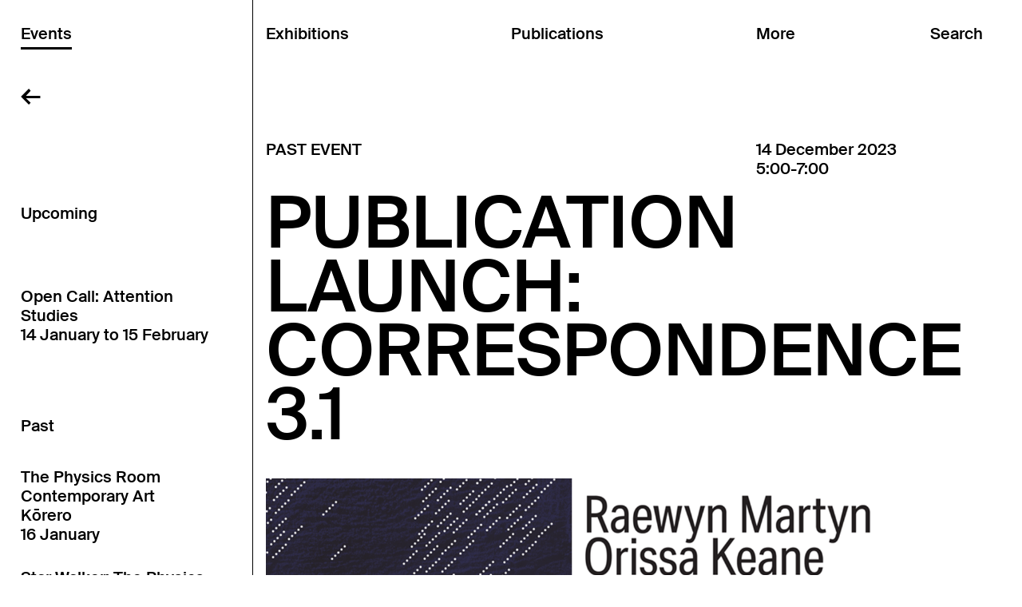

--- FILE ---
content_type: text/html; charset=utf-8
request_url: https://physicsroom.org.nz/events/publication-launch-correspondence-31
body_size: 47455
content:


<!DOCTYPE html>
<html>
  <head>
    <meta http-equiv="Content-Type" content="text/html; charset=utf-8">
    <title>Publication launch: Correspondence 3.1 | The Physics Room</title>

    
      <meta name="description"
            content="The Physics Room is a contemporary art space based in Christchurch, New Zealand.">
      <meta name="keywords"
            content="">
    

    <meta name="viewport" content="width=device-width">

       
        <script type="text/javascript" src="/static/j/head.js?eaf1049d"></script>
    

    
      <link href="/static/c/all.css?aa48cfb2" rel="stylesheet" type="text/css"
            media="screen,projection,print">
    
    
      <link href="/static/c/desktop_all.css?f5db5b85" rel="stylesheet" type="text/css"
            media="screen and (min-width: 768px)">
    
    
      <link href="/static/c/mobile_all.css?5426101e" rel="stylesheet" type="text/css"
            media="screen and (max-width: 767px)">
    

    <noscript>
      <link href="/static/c/noscript.css" rel="stylesheet"
            type="text/css" media="screen,projection">
    </noscript>

    <link rel="SHORTCUT ICON" href="/static/favicon.ico">

    
    
  </head>
  <body class="physicsroom events">

    <div id="wrap">
    <header id="header" class="events">
      <a class="hamburger">
        <svg class="navigation-svg" width="29" height="12" viewBox="0 0 29 12" fill="none" xmlns="http://www.w3.org/2000/svg">
<path d="M2.2272 1.46949H27.5714" stroke="black" stroke-width="2.58748" stroke-linecap="square"/>
<path d="M2.2272 10.5379H27.5714" stroke="black" stroke-width="2.58748" stroke-linecap="square"/>
</svg>
        <svg class="close-svg" width="23" height="23" viewBox="0 0 23 23" fill="none" xmlns="http://www.w3.org/2000/svg">
<path d="M20.8506 20.4677L2.9296 2.54669" stroke="black" stroke-width="2.58748" stroke-linecap="square"/>
<path d="M2.49312 20.4677L20.4142 2.54669" stroke="black" stroke-width="2.58748" stroke-linecap="square"/>
</svg>
      </a>
      <div class="header-inner">
        <a class="home physicsroom-home" href="/">&larr;</a>
        <a class="home shop-home" href="/shop/">&larr;</a>
        <a class="home shop-to-more" href="/about/">&larr;</a>

        <nav class="col exhibitions">
          <a href="/exhibitions/"
             class="heading"><span>Exhibitions</span></a>

          
  <div class="subnav"><div class="subnav-inner">
    
      

      <h3 class="past">Past</h3>

      
        
          <a href="/exhibitions/closed-for-the-holidays-2">
            <div class="text">
              <div>
                CLOSED FOR THE HOLIDAYS<br />Ngā mihi o te wā!<br />16 December 2025 to 12 January 2026
              </div>
            </div>
          </a>
          <div class="links"><div class="links-inner">
        
      
        
          <a href="/exhibitions/star-walker-the-physics-room-annual-fundraiser">
           Star Walker: The Physics Room Annual Fundraiser<br />Supported by Fraser Flynn<br />05 December to 12 December 2025
          </a>
        
      
        
          <a href="/exhibitions/the-crystal-palace">
           The Crystal Palace<br />Ilish Thomas<br />31 October to 30 November 2025
          </a>
        
      
        
          <a href="/exhibitions/-90725">
           09 07 25<br />Aidan Taira Geraghty and Bri Leone-Rhea Lawrence<br />29 August to 19 October 2025
          </a>
        
      
        
          <a href="/exhibitions/bootleg">
           Bootleg<br />Abigail Aroha Jensen and Tamsen Hopkinson<br />05 July to 24 August 2025
          </a>
        
      
        
          <a href="/exhibitions/indigital-spaces">
           OFFSITE: IN/DIGITAL SPACES<br />Bea Gladding, Janaye Henry, Nicholas Ahu Gartner, and protectionspell<br />07 June to 21 June 2025
          </a>
        
      
        
          <a href="/exhibitions/te-oorokohanga-mai-o-te-tangi-o-te-mooteatea">
           Te oorokohanga mai o te tangi o te mooteatea<br />Ngamako Rota<br />23 May to 29 June 2025
          </a>
        
      
        
          <a href="/exhibitions/dalosa-lafo-iva">
           Dalosa, Lafo &amp; Iva<br />Lolani Dalosa, Ma&#39;alo Lafo and Axel Iva<br />28 March to 18 May 2025
          </a>
        
      
        
          <a href="/exhibitions/blank-banquet">
           Blank Banquet<br />Joel Cocks and Tarren Johnson<br />01 February to 16 March 2025
          </a>
        
      
    
      

      <h3 class="year">24</h3>

      
        
          <a href="/exhibitions/the-physics-room-annual-fundraiser">
           The Physics Room Annual Fundraiser<br />2024<br />09 December to 15 December 2024
          </a>
        
      
        
          <a href="/exhibitions/body-of-remembering-who-calls-me-on-when-no-one-is">
           Body of Remembering / WHO CALLS ME ON WHEN NO ONE IS HOME<br />Ella Rerekura<br />30 November to 30 November 2024
          </a>
        
      
        
          <a href="/exhibitions/yawning-at-the-fray">
           Yawning at the Fray<br />Ruby Chang-Jet White and Steven Park<br />26 October to 08 December 2024
          </a>
        
      
        
          <a href="/exhibitions/off-the-markings">
           Off the mark(ings)<br />Etanah Lalau-Talapa<br />07 September to 20 October 2024
          </a>
        
      
        
          <a href="/exhibitions/a-fire-that-blackened-the-rocks">
           OFFSITE: A fire that blackened the rocks<br />Conor Clarke, Eleanor Cooper, Kate Te Ao<br />03 August to 19 September 2024
          </a>
        
      
        
          <a href="/exhibitions/moving-image-commissions-for">
           Homing Instinct<br />Ananta Thitanat, Ari Angkasa, Kahurangiariki Smith with Buntheun Oung, Dieneke Jansen<br />19 July to 01 September 2024
          </a>
        
      
        
          <a href="/exhibitions/like-a-broth-like-a-cure">
           Like a broth, like a cure<br />Aroha Novak, Sriwhana Spong and George Watson<br />31 May to 14 July 2024
          </a>
        
      
        
          <a href="/exhibitions/distance-is-a-blade-akil-ahamat-olyvia-hong-and-yu">
           Distance is a blade<br />Akil Ahamat, Olyvia Hong and Yumoi Zheng<br />04 April to 19 May 2024
          </a>
        
      
        
          <a href="/exhibitions/im-so-into-you">
           I’m so into you<br />Laila Majid, Dayle Palfreyman and Peng Zuqiang<br />01 February to 28 March 2024
          </a>
        
      
    
      

      <h3 class="year">23</h3>

      
        
          <a href="/exhibitions/my-throata-shelter">
           My throat/a shelter<br />Selina Ershadi and James Tapsell-Kururangi<br />27 October to 10 December 2023
          </a>
        
      
        
          <a href="/exhibitions/i-am-a-salt-lake">
           I am a salt lake<br />Ana Iti<br />09 September to 22 October 2023
          </a>
        
      
        
          <a href="/exhibitions/each-mouthful-a-comma-or-period">
           ㅁ: each mouthful a comma or period<br />Min-Young Her<br />01 September to 01 September 2023
          </a>
        
      
        
          <a href="/exhibitions/like-water-by-water">
           Like water by water<br />Carol Anne Bauer, Dilohana Lekamge, Fiona Pardington, Suji Park<br />12 August to 03 September 2023
          </a>
        
      
        
          <a href="/exhibitions/te-puku-o-te-taniwha">
           Te puku o te taniwha<br />Aj Fata, Kahurangiariki Smith and Tyrone Te Waa<br />04 August to 03 September 2023
          </a>
        
      
        
          <a href="/exhibitions/the-air-like-a-stone">
           The air, like a stone<br />Emma Fitts and Rosalind Nashashibi<br />16 June to 30 July 2023
          </a>
        
      
        
          <a href="/exhibitions/yona-lee-objects-in-practice">
           Objects in Practice<br />Yona Lee<br />28 April to 11 June 2023
          </a>
        
      
        
          <a href="/exhibitions/backdirt">
           Backdirt<br />Priscilla Rose Howe and Daniel John Corbett Sanders<br />09 March to 21 April 2023
          </a>
        
      
        
          <a href="/exhibitions/te-ha">
           Te Hā<br />Megan Brady, Kiringāua Cassidy, D Harding, Ruby Mae Hinepunui Solly, Areta Wilkinson<br />27 January to 03 March 2023
          </a>
        
      
    
      

      <h3 class="year">22</h3>

      
        
          <a href="/exhibitions/the-way-things-are">
           the way things are<br />brunelle dias<br />29 October to 11 December 2022
          </a>
        
      
        
          <a href="/exhibitions/kalougata-under-the-earth">
           KALOUGATA: under the earth<br />Jahra Wasasala<br />24 September to 23 October 2022
          </a>
        
      
        
          <a href="/exhibitions/the-moon-and-the-pavement">
           The moon and the pavement<br />Teresa Collins, Yukari Kaihori, Susu, and Sam Towse<br />12 August to 18 September 2022
          </a>
        
      
        
          <a href="/exhibitions/pakanga-for-the-lostgirl">
           PAKANGA FOR THE LOSTGIRL<br />Heidi Brickell<br />05 August to 18 September 2022
          </a>
        
      
        
          <a href="/exhibitions/perhaps-she-comes-fromto__alang">
           Perhaps she comes from/to_Alang<br />林安琪 Anchi Lin (Ciwas Tahos)<br />23 June to 10 July 2022
          </a>
        
      
        
          <a href="/exhibitions/invasive-weeds">
           Invasive weeds<br />Hana Pera Aoake, Wesley John Fourie, Taarn Scott<br />23 June to 31 July 2022
          </a>
        
      
        
          <a href="/exhibitions/te-whakawhitinga">
           Te Whakawhitinga<br />Jeremy Leatinuʻu<br />29 April to 12 June 2022
          </a>
        
      
        
          <a href="/exhibitions/kapuia-nga-aho">
           Kāpuia ngā aho 單絲不綫<br />Wai Ching Chan and Tessa Ma&#39;auga<br />12 March to 24 April 2022
          </a>
        
      
        
          <a href="/exhibitions/for-the-feral-splendour">
           For the feral splendour<br />Owen Connors, Laura Duffy, and Aliyah Winter<br />29 January to 06 March 2022
          </a>
        
      
    
      

      <h3 class="year">21</h3>

      
        
          <a href="/exhibitions/spirit-ether-a-physics-room-offsite-project-by-xi">
           Spirit Ether<br />Xi Li 李曦<br />26 November to 27 November 2021
          </a>
        
      
        
          <a href="/exhibitions/world-made-of-steel-made-of-stone">
           World made of steel, made of stone<br />Honey Brown, Josephine Jelicich, Deborah Rundle, Isabel Wadeson-Lee, and Daegan Wells<br />06 November to 12 December 2021
          </a>
        
      
        
          <a href="/exhibitions/ilakolako-ni-weniqia-a-veiqia-project-exhibition">
           iLakolako ni weniqia: A Veiqia Project exhibition<br />The Veiqia Project<br />25 September to 31 October 2021
          </a>
        
      
        
          <a href="/exhibitions/surfacing">
           Surfacing<br />Emily Parr<br />31 July to 19 September 2021
          </a>
        
      
        
          <a href="/exhibitions/light-enough-to-read-by">
           Light enough to read by<br />Fiona Connor, Lucy Skaer, Rachel Shearer and Cathy Livermore<br />11 June to 25 July 2021
          </a>
        
      
        
          <a href="/exhibitions/heavy-trees-arms-and-legs">
           Heavy trees, arms and legs<br />Nicola Farquhar and Sorawit Songsataya<br />24 April to 18 July 2021
          </a>
        
      
        
          <a href="/exhibitions/bedrock">
           Bedrock<br />Emerita Baik, Maia McDonald, and Nââwié Tutugoro<br />15 April to 30 May 2021
          </a>
        
      
        
          <a href="/exhibitions/shelter-house">
           Shelter House<br />Grace Crothall<br />27 February to 04 April 2021
          </a>
        
      
        
          <a href="/exhibitions/monitor-31">
           Monitor 3.1<br />with new commission by Qianye Lin and Qianhe &#39;AL&#39; Lin<br />30 January to 21 February 2021
          </a>
        
      
    
      

      <h3 class="year">20</h3>

      
        
          <a href="/exhibitions/monitor-30">
           Monitor 3.0<br />with new commission by Min-Young Her and Orissa Keane<br />12 December 2020 to 24 January 2021
          </a>
        
      
        
          <a href="/exhibitions/taai">
           TA&#39;AI<br />Nina Oberg Humphries<br />17 October to 29 November 2020
          </a>
        
      
        
          <a href="/exhibitions/room-to-breathe-ka-tau-ha-te-mauri">
           Room to breathe: Ka tau hā te mauri<br />Martin Awa Clarke Langdon with collaborators<br />29 August to 11 October 2020
          </a>
        
      
        
          <a href="/exhibitions/kiosk-directors-commentary">
           Kiosk: Directors&#39; Commentary<br />Eddie Clemens<br />11 July to 23 August 2020
          </a>
        
      
        
          <a href="/exhibitions/domino-domino">
           Domino Domino<br />Daniel Shaskey, Luke Shaw, and Phoebe Hinchliff<br />20 May to 05 July 2020
          </a>
        
      
        
          <a href="/exhibitions/open-online">
           Open Online<br />The Physics Room<br />26 March to 20 May 2020
          </a>
        
      
        
          <a href="/exhibitions/silvercity">
           SILVERCITY<br />Mark Schroder<br />15 February to 28 June 2020
          </a>
        
      
        
          <a href="/exhibitions/the-shouting-valley">
           The Shouting Valley: Interrogating the Borders Between Us<br />Cushla Donaldson, Hoda Afshar, Jun Yang,  Lawrence Abu Hamdan, and Shahriar Asdollah-Zadeh<br />29 January to 15 March 2020
          </a>
        
      
    
      

      <h3 class="year">19</h3>

      
        
          <a href="/exhibitions/sympathetic-resonance">
           A response to Sympathetic Resonance<br />Daniel Shaskey, Luke Shaw, and Phoebe Hinchliff<br />19 October 2019 to 09 February 2020
          </a>
        
      
        
          <a href="/exhibitions/two-oceans-at-once">
           Two Oceans at Once<br />Rhea Maheshwari, Skawennati, and Kahurangiariki Smith<br />03 October to 17 November 2019
          </a>
        
      
        
          <a href="/exhibitions/timely-additions">
           Timely Additions<br />A partnership between the Eastern Southland Gallery and The Physics Room<br />28 September to 01 December 2019
          </a>
        
      
        
          <a href="/exhibitions/a-wandering-thing">
           A Wandering Thing<br />Sophie Bannan and Joshua Harris-Harding<br />08 August to 15 September 2019
          </a>
        
      
        
          <a href="/exhibitions/spontaneous-intentionality">
           Spontaneous Intentionality<br />Tuafale Tanoa&#39;i<br />11 July to 04 August 2019
          </a>
        
      
        
          <a href="/exhibitions/the-freedom-of-the-migrant">
           The Freedom of the Migrant<br />Matthew Galloway<br />16 May to 30 June 2019
          </a>
        
      
        
          <a href="/exhibitions/savage-in-the-garden">
           SAVAGE IN THE GARDEN<br />Tanu Gago<br />04 April to 12 May 2019
          </a>
        
      
        
          <a href="/exhibitions/hey-mama-come-play-with-me">
           Hey māmā, come play with me<br />Turumeke Harrington<br />21 February to 31 March 2019
          </a>
        
      
        
          <a href="/exhibitions/dead-reckoning">
           Dead Reckoning<br />Megan Brady and Oliver Perkins<br />17 January to 17 February 2019
          </a>
        
      
    
      

      <h3 class="year">18</h3>

      
        
          <a href="/exhibitions/transit-through-handshake">
           Transit Through Handshake<br />An exhibition by Isabelle Sully accompanied by Valentina Curandi and Anna Daučíková<br />29 November to 23 December 2018
          </a>
        
      
        
          <a href="/exhibitions/christopher-ulutupu-the-romantic-picturesque-the-p">
            The Romantic Picturesque: The Postcard Trilogy<br />Christopher Ulutupu<br />01 November to 25 November 2018
          </a>
        
      
        
          <a href="/exhibitions/synthetic-baby">
           Synthetic Baby<br />Biljana Popovic<br />27 September to 28 October 2018
          </a>
        
      
        
          <a href="/exhibitions/unconditional-v">
           (Un)conditional V<br />Ana Iti, Clara Wells, Kerry Ann Lee, Miranda Parkes, and Tim McLaughlin<br />09 September to 21 October 2018
          </a>
        
      
        
          <a href="/exhibitions/games-and-politics">
           Games and Politics<br />An interactive exhibition by the Goethe-Institut, in cooperation with ZKM | Center for Art and Media<br />16 August to 23 September 2018
          </a>
        
      
        
          <a href="/exhibitions/unconditional-iv">
           (Un)conditional IV<br />Eve Armstrong, John Vea, and Mike Hewson<br />05 August to 31 August 2018
          </a>
        
      
        
          <a href="/exhibitions/unconditional-iii-at-melbourne-art-fair">
           (Un)conditional III<br />Cushla Donaldson &amp; Ayesha Green at Melbourne Art Fair<br />02 August to 05 August 2018
          </a>
        
      
        
          <a href="/exhibitions/prospecting">
           Prospecting<br />Wendelien Bakker<br />05 July to 05 August 2018
          </a>
        
      
        
          <a href="/exhibitions/are-you-being-looked-after">
           Are you being looked after?<br />Ōtautahi Kōrerotia<br />28 May to 24 June 2018
          </a>
        
      
        
          <a href="/exhibitions/innocent-bystanders">
           Innocent Bystanders <br />Julia Harvie, Kosta Bogoievski, Josie Archer, David Huggins. Curated by Khye Hitchcock<br />02 May to 19 May 2018
          </a>
        
      
        
          <a href="/exhibitions/unconditional-i-2">
           (Un)conditional I<br />Ana Iti, Clara Wells, Kerry Ann Lee, Miranda Parkes, and Tim McLaughlin<br />05 April to 29 April 2018
          </a>
        
      
        
          <a href="/exhibitions/unconditional-ii">
           (Un)conditional II<br />Ayesha Green, Cushla Donaldson, Eve Armstrong, Gabby O&#39;Connor, &amp; Rob Hood<br />18 March to 27 May 2018
          </a>
        
      
        
          <a href="/exhibitions/unconditional-i">
           (Un)conditional I<br />Ayesha Green, Cushla Donaldson, Eve Armstrong, Gabby O&#39;Connor, John Vea, Mike Hewson, Rob Hood<br />01 March to 31 March 2018
          </a>
        
      
        
          <a href="/exhibitions/gas">
           Gas<br />Mark Harvey in collaboration with Shaun Hendy<br />18 January to 18 February 2018
          </a>
        
      
    
      

      <h3 class="year">17</h3>

      
        
          <a href="/exhibitions/salt-of-the-earth-a-temporary-public-artwork">
           Salt of the Earth: A Temporary Public Artwork<br />Melissa Macleod<br />05 December to 18 December 2017
          </a>
        
      
        
          <a href="/exhibitions/property-is-theft">
           Property is Theft!<br />Reuben Moss<br />25 November to 24 December 2017
          </a>
        
      
        
          <a href="/exhibitions/kaitani-curated-by-ema-tavola">
           Kaitani Curated by Ema Tavola<br />Featuring the University of Canterbury Fijian Students Association and Kulimoe’anga &#39;Stone&#39; Maka<br />25 November to 24 December 2017
          </a>
        
      
        
          <a href="/exhibitions/surplus-reality-ii">
           Surplus Reality <br />Nova Paul<br />13 October to 19 November 2017
          </a>
        
      
        
          <a href="/exhibitions/dossier-an-archival-anniversary-celebrating-two-de">
           Dossier: <br /> A working archival exhibition celebrating two decades of The Physics Room<br />13 October to 19 November 2017
          </a>
        
      
        
          <a href="/exhibitions/share-cheat-unite">
           Share / Cheat / Unite<br />An exhibition developed in conversation between The Physics Room and Te Tuhi<br />02 September to 08 October 2017
          </a>
        
      
        
          <a href="/exhibitions/still-like-air-ill-rise">
           Still, Like Air, I&#39;ll Rise<br />Hannah Brontë, Skawennati, Esther Ige, Lisa Reihana, Salote Tawale, Leafa Wilson &amp; Olga Krause<br />22 July to 27 August 2017
          </a>
        
      
        
          <a href="/exhibitions/fffuture-fffocused-art-prize">
           Fffuture Fffocused Art Prize<br />Riff Raff<br />17 June to 16 July 2017
          </a>
        
      
        
          <a href="/exhibitions/surplus-reality">
           Surplus Reality<br />Nova Paul<br />06 May to 11 June 2017
          </a>
        
      
        
          <a href="/exhibitions/westerlund">
           Westerlund 2<br />Hannah Beehre<br />06 May to 11 June 2017
          </a>
        
      
        
          <a href="/exhibitions/monuments-and-other-reminders">
           Monuments and other reminders<br />Reuben Moss<br />30 March to 30 April 2017
          </a>
        
      
        
          <a href="/exhibitions/reuben-moss-monuments-and-other-reminders">
           A line that was not<br />Mikaela Marshall<br />30 March to 30 April 2017
          </a>
        
      
        
          <a href="/exhibitions/like-stepping-from-concrete-to-carpet">
           Like stepping from concrete to carpet<br />Charlotte Drayton<br />18 February to 26 March 2017
          </a>
        
      
    
      

      <h3 class="year">16</h3>

      
        
          <a href="/exhibitions/beyond-exhausted">
           Beyond Exhausted <br />Matthew Galloway, 3-ply and Caitlin Patane<br />19 November to 23 December 2016
          </a>
        
      
        
          <a href="/exhibitions/the-wits-end">
           The Wits&#39; End<br />Ben Clement<br />08 October to 12 November 2016
          </a>
        
      
        
          <a href="/exhibitions/passionate-instincts">
           Passionate Instincts<br />Curated by Henry Davidson, Khye Hitchcock, Emma Ng, and Ted Whitaker<br />08 October to 12 November 2016
          </a>
        
      
        
          <a href="/exhibitions/pillow-torque">
           Pillow Torque<br />Lauren Burrow &amp; George Egerton-Warburton<br />27 August to 01 October 2016
          </a>
        
      
        
          <a href="/exhibitions/seki">
           Seki<br />Lana Lopesi<br />27 August to 01 October 2016
          </a>
        
      
        
          <a href="/exhibitions/brick-fall-glass-wall">
           Brick Fall, Glass Wall<br />Amy Howden-Chapman<br />16 July to 20 August 2016
          </a>
        
      
        
          <a href="/exhibitions/place-holder">
           PLACEHOLDER<br />Brian Fuata<br />16 July to 20 August 2016
          </a>
        
      
        
          <a href="/exhibitions/a-library">
           A-Library residency<br />Beth Caird<br />16 July to 20 August 2016
          </a>
        
      
        
          <a href="/exhibitions/otakaro">
           Ōtākaro<br />Bridget Reweti &amp; Terri Te Tau<br />04 June to 09 July 2016
          </a>
        
      
        
          <a href="/exhibitions/international-foodcourtglobal-classic">
           International Foodcourt/Global Classic<br />Annie Mackenzie &amp; Dave Marshall<br />04 June to 09 July 2016
          </a>
        
      
        
          <a href="/exhibitions/limbic-bait">
           limbic bait<br />James Oram<br />04 June to 09 July 2016
          </a>
        
      
        
          <a href="/exhibitions/dilutions-and-infinitesimals">
           Dilutions and Infinitesimals<br />Sonya Lacey<br />30 April to 28 May 2016
          </a>
        
      
        
          <a href="/exhibitions/they-say-this-island-changes-shape">
           They say this island changes shape<br />Eleanor Cooper<br />30 April to 28 May 2016
          </a>
        
      
        
          <a href="/exhibitions/you-are-an-alien-too">
           &quot;you are an alien too&quot;<br />George Watson<br />30 April to 28 May 2016
          </a>
        
      
        
          <a href="/exhibitions/woahmanchester-a-road-movie-of-intrepid-dimensions">
           Woahmanchester (A Road Movie of Intrepid Dimensions)<br />All the Cunning Stunts<br />24 March to 23 April 2016
          </a>
        
      
        
          <a href="/exhibitions/urban-aspiration">
           Urban Aspiration<br />Curated by Vera Mey<br />19 March to 23 April 2016
          </a>
        
      
        
          <a href="/exhibitions/la-nuda-vida">
           La nuda vida<br />Peter Wareing<br />05 February to 12 March 2016
          </a>
        
      
        
          <a href="/exhibitions/kelekele-moui">
           Kelekele mo&#39;ui<br />Kalisolaite &#39;Uhila<br />05 February to 12 March 2016
          </a>
        
      
    
      

      <h3 class="year">15</h3>

      
        
          <a href="/exhibitions/meine-bilder">
           Meine Bilder<br />Zac Langdon-Pole<br />05 December 2015 to 30 January 2016
          </a>
        
      
        
          <a href="/exhibitions/the-dairy-project">
           The Dairy Project<br />Signe Rose &amp; Sorawit Songsataya<br />05 December 2015 to 09 January 2016
          </a>
        
      
        
          <a href="/exhibitions/open-book">
           Open Book<br />Coordinated by Shelley Jacobson<br />05 December 2015 to 30 January 2016
          </a>
        
      
        
          <a href="/exhibitions/the-blue-grey-wall">
           the blue-grey wall<br />Curated by Barbara Sirieix<br />21 October to 28 November 2015
          </a>
        
      
        
          <a href="/exhibitions/silicon-dry-computer-systems-and-wet-living-biolog">
           Silicon-dry computer systems and wet, living biologies<br />Hana Aoake<br />21 October to 28 November 2015
          </a>
        
      
        
          <a href="/exhibitions/christchurch-poster-project">
           Christchurch Poster Project<br />Newspaper Reading Club<br />08 September to 08 October 2015
          </a>
        
      
        
          <a href="/exhibitions/embodying-the-archive">
           Embodying the archive<br />Curated by Anneke Jaspers &amp; Melanie Oliver<br />05 September to 10 October 2015
          </a>
        
      
        
          <a href="/exhibitions/persistency">
           Persistency<br />Curated by Melanie Oliver<br />25 July to 29 August 2015
          </a>
        
      
        
          <a href="/exhibitions/introducing-the-umbrella-movement-in-hong-kong">
           To Voice (發聲) Introducing Hong Kong’s Umbrella Movement (2014)<br />Curated by Sampson Wong<br />25 July to 29 August 2015
          </a>
        
      
        
          <a href="/exhibitions/hardboiled-city">
           Hardboiled city<br />Christopher L G Hill &amp; Francesco Pedraglio<br />13 June to 18 July 2015
          </a>
        
      
        
          <a href="/exhibitions/loca-projects-rehearsal">
           loca projects / rehearsal<br />David Clegg<br />13 June to 29 August 2015
          </a>
        
      
        
          <a href="/exhibitions/im-sorry-i-cant-go-any-faster">
           I&#39;m sorry I can&#39;t go any faster<br />Michael Lee &amp; Zak Penney<br />02 May to 06 June 2015
          </a>
        
      
        
          <a href="/exhibitions/thinking-feeling">
           Thinking Feeling<br />Curated by Paula Booker<br />02 May to 06 June 2015
          </a>
        
      
        
          <a href="/exhibitions/pro-form-the-performance-of-running-in-place">
           Pro-Form: The Performance of Running in Place<br />Vanessa Preston<br />02 May to 06 June 2015
          </a>
        
      
        
          <a href="/exhibitions/cera-community-environment-relevance-activities">
           CERA (Community Environment Relevance Activities)<br />Dawson Clutterbuck<br />28 March to 25 April 2015
          </a>
        
      
        
          <a href="/exhibitions/while-you-were-sleeping">
           While you were sleeping<br />Zoe Crook<br />28 March to 25 April 2015
          </a>
        
      
        
          <a href="/exhibitions/field-recordings">
           Field recordings<br />Simon Ingram, Patrick Lundberg, Raewyn Martyn<br />21 February to 21 March 2015
          </a>
        
      
        
          <a href="/exhibitions/interference">
           Interference<br />Francis van Hout<br />21 February to 21 March 2015
          </a>
        
      
    
      

      <h3 class="year">14</h3>

      
        
          <a href="/exhibitions/one-does-not-pet-a-rattlesnake-until-it-has-been-d">
           One does not pet a rattlesnake until it has been defanged<br />Tim Wagg<br />13 December 2014 to 15 February 2015
          </a>
        
      
        
          <a href="/exhibitions/stars-rocked">
           Stars Rocked<br />Fantasing<br />13 December 2014 to 15 February 2015
          </a>
        
      
        
          <a href="/exhibitions/thinking-about-building">
           Thinking about building<br />Curated by Melanie Oliver<br />25 October to 07 December 2014
          </a>
        
      
        
          <a href="/exhibitions/sports-jacket-for-marlow-moss">
           Sports Jacket for Marlow Moss<br />Emma Fitts<br />25 October to 07 December 2014
          </a>
        
      
        
          <a href="/exhibitions/variables-and-binaries">
           Variables and binaries<br />Ash Kilmartin<br />30 August to 12 October 2014
          </a>
        
      
        
          <a href="/exhibitions/dowsing-schools-preliminary-findings-and-correspon">
           Dowsing Schools: Preliminary Findings and Corresponding Survey Kit<br />James Beckett<br />30 August to 12 October 2014
          </a>
        
      
        
          <a href="/exhibitions/graphic-design-school-school">
           (Graphic) Design School School<br />Luke Wood &amp; Brad Haylock<br />14 July to 24 August 2014
          </a>
        
      
        
          <a href="/exhibitions/cones-of-possibilities-impossibilities">
           Cones of Possibilities &amp; Impossibilities<br />Pauline Rhodes<br />07 June to 12 July 2014
          </a>
        
      
        
          <a href="/exhibitions/the-periphery-state">
           The Periphery State<br />Liv Worsnop<br />07 June to 12 July 2014
          </a>
        
      
        
          <a href="/exhibitions/art-and-social-change-research-project-delhi-resid">
           Art and Social Change Research Project: Delhi Residency, 2013<br />Curated by Mercedes Vicente<br />17 April to 01 June 2014
          </a>
        
      
        
          <a href="/exhibitions/towards-doing-more">
           Towards doing more<br />Shannon Te Ao<br />08 March to 13 April 2014
          </a>
        
      
        
          <a href="/exhibitions/the-day-is-a-fume">
           The day is a fume<br />Curated by Elle Loui August<br />01 February to 02 March 2014
          </a>
        
      
    
      

      <h3 class="year">13</h3>

      
        
          <a href="/exhibitions/an-unbearded-athletic-youth">
           An unbearded, athletic youth<br />Ella Sutherland<br />23 November to 22 December 2013
          </a>
        
      
        
          <a href="/exhibitions/rasen-kaigan-the-spiral-shore">
           RASEN KAIGAN: The Spiral Shore<br />Lieko Shiga<br />11 October to 17 November 2013
          </a>
        
      
        
          <a href="/exhibitions/supply-demand">
           Supply + Demand<br />David Bennewith, Robert Hood, Amy Howden-Chapman, Anja Kirschner &amp; David Panos, Kim Paton<br />31 August to 06 October 2013
          </a>
        
      
        
          <a href="/exhibitions/hit-me-with-your-best-shot">
           Hit me with your best shot<br />Janet Lilo<br />26 July to 25 August 2013
          </a>
        
      
        
          <a href="/exhibitions/sf-project">
           S/F project<br />With Xin Cheng, Michael Parr, Blaine Western<br />22 June to 21 July 2013
          </a>
        
      
        
          <a href="/exhibitions/the-quarry">
           The Quarry<br />Gavin Hipkins<br />18 May to 16 June 2013
          </a>
        
      
        
          <a href="/exhibitions/the-mallarme-suite">
           The Mallarmé Suite<br />Kim Pieters<br />20 April to 12 May 2013
          </a>
        
      
        
          <a href="/exhibitions/shadow-is-shade">
           Shadow is shade<br />Kirstin Carlin &amp; Emma Fitts<br />20 April to 12 May 2013
          </a>
        
      
        
          <a href="/exhibitions/itrash-youtrash-wetrash">
           iTrash/ youTrash/ weTrash<br />Karin Hofko<br />15 March to 14 April 2013
          </a>
        
      
        
          <a href="/exhibitions/you-and-everything-that-is-not-you">
           YOU AND EVERYTHING THAT IS NOT YOU<br />Agatha Gothe-Snape<br />15 March to 14 April 2013
          </a>
        
      
        
          <a href="/exhibitions/neither-a-window-opening-or-wall">
           neither a window, opening or wall<br />Blaine Western &amp; Michael Parr<br />16 February to 12 September 2013
          </a>
        
      
        
          <a href="/exhibitions/world-business-lifestyle-sport">
           World, Business, Lifestyle, Sport<br />Louise Menzies<br />13 February to 10 March 2013
          </a>
        
      
    
      

      <h3 class="year">12</h3>

      
        
          <a href="/exhibitions/company">
           company<br />Blaine Western &amp; Michael Parr<br />08 December 2012 to 19 January 2013
          </a>
        
      
        
          <a href="/exhibitions/antipodal">
           Antipodal<br />Murray Hewitt<br />20 November to 09 December 2012
          </a>
        
      
        
          <a href="/exhibitions/new-super-turbo-warriors">
           New Super Turbo Warriors<br />Toshi Endo<br />17 October to 16 November 2012
          </a>
        
      
        
          <a href="/exhibitions/lines-of-flight">
           Lines of Flight<br />Curated by Peter Stapleton &amp; Peter Porteous<br />02 October to 12 October 2012
          </a>
        
      
        
          <a href="/exhibitions/fss">
           F&amp;SS<br />Fiona Connor, Gilbert May &amp; collaborators<br />24 August to 27 September 2012
          </a>
        
      
        
          <a href="/exhibitions/the-subconscious-restaurant">
           White Fungus<br />Wang Fujui<br />18 August to 23 August 2012
          </a>
        
      
        
          <a href="/exhibitions/melbourne-art-fair">
           Melbourne Art Fair<br />Simon Lawrence<br />01 August to 05 August 2012
          </a>
        
      
        
          <a href="/exhibitions/hadhad">
           HADHAD<br />Sean Grattan <br />27 July to 10 August 2012
          </a>
        
      
        
          <a href="/exhibitions/portstarboard">
           Port/ Starboard<br />Billy Apple &amp; Inhouse<br />03 July to 21 July 2012
          </a>
        
      
        
          <a href="/exhibitions/local-edition">
           Local Edition: 25.07.12<br />Louise Menzies<br />25 June to 26 June 2012
          </a>
        
      
        
          <a href="/exhibitions/autoxylopyrocycloboros">
           Autoxylopyrocycloboros<br />Simon Starling<br />23 May to 23 June 2012
          </a>
        
      
        
          <a href="/exhibitions/measure-the-city-with-the-body">
           Measure the city with the body<br />Curated by Stephen Cleland<br />04 April to 19 May 2012
          </a>
        
      
        
          <a href="/exhibitions/song-and-dance">
           Song and Dance<br />Sean Kerr<br />03 March to 24 March 2012
          </a>
        
      
    
      

      <h3 class="year">11</h3>

      
        
          <a href="/exhibitions/light-wave">
           Light Wave<br />Fiona Gilmore (with Amelia Holmes) presents John Ward Knox<br />28 September to 07 October 2011
          </a>
        
      
        
          <a href="/exhibitions/measure-the-city-with-the-body-st-paul-st">
           Measure the city with the body<br />Curated by Stephen Cleland - ST Paul St<br />25 August to 23 September 2011
          </a>
        
      
        
          <a href="/exhibitions/hyperlinks">
           hyper/links<br />André Hemer<br />26 January to 27 February 2011
          </a>
        
      
        
          <a href="/exhibitions/bok">
           Bok <br />Seung Yul Oh<br />26 January to 27 February 2011
          </a>
        
      
    
      

      <h3 class="year">10</h3>

      
        
          <a href="/exhibitions/dancing-celestial">
           Dancing Celestial<br />Sriwhana Spong<br />17 November to 19 December 2010
          </a>
        
      
        
          <a href="/exhibitions/scheduled-entertainment">
           Scheduled Entertainment<br />Geoffrey Heath<br />17 November to 19 December 2010
          </a>
        
      
        
          <a href="/exhibitions/personal-effects">
           Personal Effects <br />Mike Boulden<br />25 September to 07 November 2010
          </a>
        
      
        
          <a href="/exhibitions/humans">
           Humans<br />Simon Lawrence<br />25 September to 07 November 2010
          </a>
        
      
        
          <a href="/exhibitions/staging-space">
           Staging Space <br />William Hsu, Patrick Lundberg and Layla Rudneva-Mackay<br />25 August to 19 September 2010
          </a>
        
      
        
          <a href="/exhibitions/french-dressing">
           French Dressing<br />Geoff Newton<br />14 July to 15 August 2010
          </a>
        
      
        
          <a href="/exhibitions/studio-of-exhaustion">
           Studio of Exhaustion<br />Judy Darragh<br />05 June to 04 July 2010
          </a>
        
      
        
          <a href="/exhibitions/game-face">
           Game Face<br />James Oram<br />05 June to 14 July 2010
          </a>
        
      
        
          <a href="/exhibitions/theatre-de-poche-revisited">
           Théâtre de Poche Revisited<br />Amit Charan<br />03 June to 28 June 2010
          </a>
        
      
        
          <a href="/exhibitions/making-things-clear">
           Making things clear<br />Sonya Lacey<br />21 April to 23 May 2010
          </a>
        
      
        
          <a href="/exhibitions/after">
           After<br />Eve Armstrong<br />21 April to 23 May 2010
          </a>
        
      
        
          <a href="/exhibitions/nature-morte">
           Nature Morte<br />Roger Boyce &amp; Marie-Claire Brehaut<br />10 March to 11 April 2010
          </a>
        
      
        
          <a href="/exhibitions/wtf-agaz">
           W.T.F.: Agaz<br />Sanjay Theodore<br />10 March to 11 April 2010
          </a>
        
      
        
          <a href="/exhibitions/towards-a-cinema-of-pure-means">
           Towards a Cinema of Pure Means<br />Marco Fusinato, Bruce Russell &amp; Adam Willetts<br />27 January to 28 February 2010
          </a>
        
      
    
      

      <h3 class="year">09</h3>

      
        
          <a href="/exhibitions/clue-color-location-ultimate-experience">
           C.L.U.E. (Color Location Ultimate Experience)<br />robbinschilds &amp; A.L. Steiner<br />25 November to 20 December 2009
          </a>
        
      
        
          <a href="/exhibitions/a-great-place-for-boats-except-during-sw-winds">
           A GREAT PLACE FOR BOATS EXCEPT  ...DURING S.W. WINDS<br />XXXXX XXXXXXXX<br />21 October to 15 November 2009
          </a>
        
      
        
          <a href="/exhibitions/yellowgold">
           yellow/gold<br />Justin Kerr<br />21 October to 15 November 2009
          </a>
        
      
        
          <a href="/exhibitions/dance-sons-and-daughters-dance-the-future-is-ours">
           DANCE, SONS AND DAUGHTERS, DANCE! THE FUTURE IS OURS TO SHAPE AND MOLD! <br />Colby Bird, Rashawn Griffin, Leigh Ledare, Mads Lynnerup and Wu Ingrid Tsang<br />16 September to 11 October 2009
          </a>
        
      
        
          <a href="/exhibitions/physics-is-pate">
           Physics is Pâté<br />Ms. &amp; Mr.<br />16 September to 11 October 2009
          </a>
        
      
        
          <a href="/exhibitions/l-shaped-counter">
           L-shaped counter<br />Georgie Hill<br />12 August to 06 September 2009
          </a>
        
      
        
          <a href="/exhibitions/dear-paul-thanks-for-your-email-usually-the-japane">
           Dear Paul...<br />Paul Johns<br />12 August to 06 September 2009
          </a>
        
      
        
          <a href="/exhibitions/infinity-of-wind-muskets">
           Infinity of wind muskets<br />Matthew Shannon<br />08 July to 05 August 2009
          </a>
        
      
        
          <a href="/exhibitions/wrecked-pathological-stimulus-soap-rotational-vacu">
           Wrecked Pathological Stimulus Soap Rotational Vacuum Idle Earth Manifold Detergent Runtime Dada Glue<br />Robert Hood<br />08 July to 05 August 2009
          </a>
        
      
        
          <a href="/exhibitions/theatre-de-poche">
           Théâtre de Poche <br />Aurélien Froment<br />03 June to 28 June 2009
          </a>
        
      
        
          <a href="/exhibitions/the-new-honesty-a-critique-of-the-retreat">
           The New Honesty: a critique of the Retreat<br />g. bridle<br />03 June to 28 June 2009
          </a>
        
      
        
          <a href="/exhibitions/cool-water-woman">
           Cool Water Woman<br />Anya Henis<br />29 April to 24 May 2009
          </a>
        
      
        
          <a href="/exhibitions/the-risk-of-it-all-falling-apart">
           The risk of it all falling apart<br />Zina Swanson<br />29 April to 24 May 2009
          </a>
        
      
        
          <a href="/exhibitions/article">
           Article 27<br />Curated by Richard Dale<br />25 March to 19 April 2009
          </a>
        
      
        
          <a href="/exhibitions/b-sides-demos">
           B-Sides &amp; Demos<br />Tony de Lautour<br />18 February to 15 March 2009
          </a>
        
      
        
          <a href="/exhibitions/speaking-in-ramas">
           Speaking in Ramas<br />Kirstin Carlin and Krystie Wade<br />18 February to 15 March 2009
          </a>
        
      
        
          <a href="/exhibitions/2008-national-drawing-award">
           2008 National Drawing Award <br />New Zealand<br />21 January to 07 February 2009
          </a>
        
      
    
      

      <h3 class="year">08</h3>

      
        
          <a href="/exhibitions/dinner-party">
           Dinner Party<br />Oli Perkins<br />03 December to 20 December 2008
          </a>
        
      
        
          <a href="/exhibitions/basis">
           BASIS<br />Emma Fitts<br />03 December to 20 December 2008
          </a>
        
      
        
          <a href="/exhibitions/yellow-grotto">
           Yellow Grotto<br />Richard Maloy<br />29 October to 22 November 2008
          </a>
        
      
        
          <a href="/exhibitions/if-i-was-a-river">
           If I was a river<br />Hamish Palmer<br />29 October to 22 November 2008
          </a>
        
      
        
          <a href="/exhibitions/the-incompleteness-theorem">
           the incompleteness theorem<br />Peter Trevelyan<br />19 September to 18 October 2008
          </a>
        
      
        
          <a href="/exhibitions/my-eyes-keep-me-in-trouble">
           MY EYES KEEP ME IN TROUBLE<br />Group Show<br />20 August to 13 September 2008
          </a>
        
      
        
          <a href="/exhibitions/twin-peaks">
           Twin Peaks<br />Brenda Nightingale<br />16 July to 09 August 2008
          </a>
        
      
        
          <a href="/exhibitions/si-cest-if-it-is">
           SI C&#39;EST (IF IT IS)<br />Fiona Amundsen &amp; Tim Corballis <br />16 July to 09 August 2008
          </a>
        
      
        
          <a href="/exhibitions/the-3rd-artists-film-festival">
           The 3rd Artist’s Film Festival<br />Curated by Paula Booker<br />04 June to 07 June 2008
          </a>
        
      
        
          <a href="/exhibitions/klunk-clomp-aaugh">
           klunk, clomp, aaugh! <br />Sean Kerr<br />14 May to 05 June 2008
          </a>
        
      
        
          <a href="/exhibitions/screening-room-exhibition-space-c">
           screening room / exhibition space C<br />Fiona Connor<br />07 May to 31 May 2008
          </a>
        
      
        
          <a href="/exhibitions/the-water-show">
           The Water Show<br />Group Show<br />07 May to 31 May 2008
          </a>
        
      
        
          <a href="/exhibitions/welcome-to-the-jungle">
           Welcome to the jungle<br />Richard Orjis<br />02 April to 26 April 2008
          </a>
        
      
        
          <a href="/exhibitions/king-tides-rising">
           King Tides Rising<br />Pauline Rhodes<br />01 April to 26 April 2008
          </a>
        
      
        
          <a href="/exhibitions/another-lovely-daze">
           Another Lovely Daze<br />Jenny Gillam and Eugene Hansen<br />23 February to 22 March 2008
          </a>
        
      
        
          <a href="/exhibitions/a-geekosystem">
           A Geekosystem<br />Adam Hyde, Julian Priest and David Merritt<br />23 February to 22 March 2008
          </a>
        
      
        
          <a href="/exhibitions/props-room-configuration-2-hollywood-regency">
           Props Room Configuration #2: Hollywood Regency<br />Erica van Zon<br />23 January to 16 February 2008
          </a>
        
      
        
          <a href="/exhibitions/stay-down">
           Stay down<br />James Oram<br />23 January to 16 February 2008
          </a>
        
      
    
      

      <h3 class="year">07</h3>

      
        
          <a href="/exhibitions/colonial-atmospheres">
           Colonial Atmospheres<br />Mladen Bizumic<br />15 November to 15 December 2007
          </a>
        
      
        
          <a href="/exhibitions/gestapo-pussy-ranch">
           Gestapo Pussy Ranch<br />Dan Arps<br />15 November to 15 December 2007
          </a>
        
      
        
          <a href="/exhibitions/a-way-of-considering-two-things-together">
           A way of considering two things together<br />Simon Wachsmuth<br />10 October to 03 November 2007
          </a>
        
      
        
          <a href="/exhibitions/precious-little">
           Precious Little<br />Iain Forsyth &amp; Jane Pollard : Curated by Louise Garrett<br />05 September to 29 September 2007
          </a>
        
      
        
          <a href="/exhibitions/ttommorroww-will-be-different">
           TTOMMORROWW WILL BE DIFFERENT<br />Matthew Griffin<br />28 July to 25 August 2007
          </a>
        
      
        
          <a href="/exhibitions/yeah-yeah-yeah">
           yeah yeah yeah<br />Jon Campbell<br />28 July to 25 August 2007
          </a>
        
      
        
          <a href="/exhibitions/strands-clumps">
           Strands, Clumps<br />Nick Austin<br />27 June to 21 July 2007
          </a>
        
      
        
          <a href="/exhibitions/earth-works">
           Earth Works<br />Daniel Malone<br />27 June to 21 July 2007
          </a>
        
      
        
          <a href="/exhibitions/scene-for-new-heritage-trilogy">
           Scene for New Heritage Trilogy<br />David Maljkovic<br />23 May to 16 June 2007
          </a>
        
      
        
          <a href="/exhibitions/twone">
           TWONE<br />Sriwhana Spong &amp; Kate Newby<br />23 May to 16 June 2007
          </a>
        
      
        
          <a href="/exhibitions/zina-swanson">
           Zina Swanson<br />Zina Swanson<br />18 April to 12 May 2007
          </a>
        
      
        
          <a href="/exhibitions/guidance">
           Guidance<br />Sarah Jane Parton<br />18 April to 12 May 2007
          </a>
        
      
        
          <a href="/exhibitions/path-of-the-path">
           path of the path<br />Simon Lawrence<br />15 March to 07 April 2007
          </a>
        
      
        
          <a href="/exhibitions/centre-of-gravity-and-beyond">
           Centre of Gravity and Beyond<br />Eddie Clemens<br />15 March to 07 April 2007
          </a>
        
      
        
          <a href="/exhibitions/siren">
           Siren<br />Gerard Donaldson<br />07 February to 03 March 2007
          </a>
        
      
        
          <a href="/exhibitions/feel-every-beat">
           Feel Every Beat<br />Kit Lawrence<br />07 February to 03 March 2007
          </a>
        
      
    
      

      <h3 class="year">06</h3>

      
        
          <a href="/exhibitions/national-drawing-award-2006">
           National Drawing Award 2006<br />Various artists<br />02 December 2006 to 27 January 2007
          </a>
        
      
        
          <a href="/exhibitions/sweet-punch">
           Sweet Punch<br />Group Show Curated by Emma Bugden<br />25 October to 25 November 2006
          </a>
        
      
        
          <a href="/exhibitions/calling-new-age-power-remix">
           Calling New Age Power (remix)<br />Robert Hood<br />27 September to 21 October 2006
          </a>
        
      
        
          <a href="/exhibitions/our-moment-together">
           Our Moment Together<br />Marnie Slater<br />07 September to 21 October 2006
          </a>
        
      
        
          <a href="/exhibitions/landscape-portrait">
           Landscape Portrait<br />Clare Noonan<br />23 August to 16 September 2006
          </a>
        
      
        
          <a href="/exhibitions/undoing-what-is-riveted-see-river">
           Undoing what is riveted. See river.<br />Fiona Jack &amp; Dee Williams<br />23 August to 16 September 2006
          </a>
        
      
        
          <a href="/exhibitions/homecoming">
           Homecoming<br />Louise Menzies<br />19 July to 12 August 2006
          </a>
        
      
        
          <a href="/exhibitions/archivedestruct-christchurch">
           archive destruct: Christchurch 2006<br />David Clegg<br />19 July to 12 August 2006
          </a>
        
      
        
          <a href="/exhibitions/dirt-work">
           Dirt Work<br />Daniel du Bern<br />14 June to 08 July 2006
          </a>
        
      
        
          <a href="/exhibitions/upping-the-anti">
           Upping the Anti<br />Kain Picken &amp; Rob McKenzie with Claire Fontaine &amp; Food Not Bombs<br />14 June to 08 July 2006
          </a>
        
      
        
          <a href="/exhibitions/welcome-home-my-beautiful-optimist">
           welcome home my beautiful optimist<br />Bekah Carran<br />11 May to 03 June 2006
          </a>
        
      
        
          <a href="/exhibitions/kiosk-modes-of-multiplication">
           KIOSK: Modes of Multiplication<br />Compiled by Christoph Keller <br />11 May to 03 June 2006
          </a>
        
      
        
          <a href="/exhibitions/awesome">
           Awesome<br />Ayşe Erkmen<br />01 April to 29 April 2006
          </a>
        
      
        
          <a href="/exhibitions/super-natural">
           Super Natural<br />Curated by Emily Cormack<br />01 March to 25 March 2006
          </a>
        
      
        
          <a href="/exhibitions/family-first">
           Family First<br />Curated by Mark Feary<br />25 January to 18 February 2006
          </a>
        
      
    
      

      <h3 class="year">05</h3>

      
        
          <a href="/exhibitions/mixed-blood-and-migratory-paths">
           Mixed Blood and Migratory Paths<br />Kate Beynon<br />01 November to 03 December 2005
          </a>
        
      
        
          <a href="/exhibitions/he-knew-something-was-up-he-could-smell-it">
           He knew something was up. He could smell it!<br />Sam Eng<br />28 September to 22 October 2005
          </a>
        
      
        
          <a href="/exhibitions/the-sumidero-canyon">
           The Sumidero Canyon<br />Kaleb Bennett<br />28 September to 22 October 2005
          </a>
        
      
        
          <a href="/exhibitions/we-are-housed-in-and-around-all-of-this-stuff">
           WE ARE HOUSED (in and around all of this stuff)<br />Alicia Frankovich<br />24 August to 17 September 2005
          </a>
        
      
        
          <a href="/exhibitions/painting-projects">
           Painting Projects 2000-2005<br />Simon Morris<br />24 August to 17 September 2005
          </a>
        
      
        
          <a href="/exhibitions/arranging-sympathies">
           Arranging Sympathies<br />Simon Denny<br />20 July to 13 August 2005
          </a>
        
      
        
          <a href="/exhibitions/present-surface-of-tell">
           Present Surface of Tell<br />Dane Mitchell<br />20 July to 13 August 2005
          </a>
        
      
        
          <a href="/exhibitions/in-between">
           In Between<br />Richard Lewer<br />15 June to 09 July 2005
          </a>
        
      
        
          <a href="/exhibitions/once-upon-a-time">
           Once Upon A Time<br />Sara Givins, Jacquelyn Greenbank and Rachel Brown<br />15 June to 09 July 2005
          </a>
        
      
        
          <a href="/exhibitions/all-we-have-is-now">
           All We Have Is Now<br />Kim Paton<br />11 May to 04 June 2005
          </a>
        
      
        
          <a href="/exhibitions/byo-music">
           BYO Music<br />Richard Reddaway<br />11 May to 04 June 2005
          </a>
        
      
        
          <a href="/exhibitions/breathing-space">
           breathing space<br />Curated by The Physics Room<br />06 April to 30 April 2005
          </a>
        
      
        
          <a href="/exhibitions/trunk-rock-iii">
           Trunk Rock III<br />Terry Urbahn<br />02 March to 24 March 2005
          </a>
        
      
        
          <a href="/exhibitions/the-icon">
           THE ICON 500<br />Wayne Youle<br />02 March to 24 March 2005
          </a>
        
      
        
          <a href="/exhibitions/polar-projects">
           Polar Projects<br />Philip Dadson<br />19 January to 19 February 2005
          </a>
        
      
    
      

      <h3 class="year">04</h3>

      
        
          <a href="/exhibitions/national-drawing-award">
           National Drawing Award<br />Award Exhibition<br />02 November to 18 December 2004
          </a>
        
      
        
          <a href="/exhibitions/invisible-cities">
           Invisible Cities<br />Alex Monteith<br />06 October to 30 October 2004
          </a>
        
      
        
          <a href="/exhibitions/interior-world">
           Interior World<br />Séraphine Pick &amp; Oli Perkins<br />06 October to 30 October 2004
          </a>
        
      
        
          <a href="/exhibitions/dr-don-or-how-i-learned-to-stop-worrying-and-love">
           Dr Don: or how I learned to stop worrying and love Helen<br />Scott Flanagan<br />01 September to 25 September 2004
          </a>
        
      
        
          <a href="/exhibitions/cuz">
           Cuz<br />Natalie Robertson<br />01 September to 25 September 2004
          </a>
        
      
        
          <a href="/exhibitions/rear-window">
           rear window <br />Emily Harris, Gala Kirke, Richard Lewer<br />07 August to 27 August 2004
          </a>
        
      
        
          <a href="/exhibitions/perseverance">
           &#39;Perseverance&#39;<br />Lee Campbell, Alexander Costello, Sonia Bruce<br />08 July to 31 July 2004
          </a>
        
      
        
          <a href="/exhibitions/an-automatic-welcome">
           An Automatic Welcome<br />Iain Cheesman<br />08 June to 03 July 2004
          </a>
        
      
        
          <a href="/exhibitions/humiliation-iq">
           Humiliation IQ<br />Michael Morley<br />08 June to 03 July 2004
          </a>
        
      
        
          <a href="/exhibitions/joanna-langford">
           Joanna Langford<br />Joanna Langford<br />07 May to 29 May 2004
          </a>
        
      
        
          <a href="/exhibitions/tomorrow-never-knows">
           Tomorrow Never Knows<br />Stella Brennan<br />07 May to 29 May 2004
          </a>
        
      
        
          <a href="/exhibitions/much-like-a-traveller">
           Much Like a Traveller<br />Karin van Roosmalen<br />06 April to 01 May 2004
          </a>
        
      
        
          <a href="/exhibitions/dear-victoria">
           Dear Victoria<br />Victoria Bell &amp; Victoria Edwards<br />06 April to 01 May 2004
          </a>
        
      
        
          <a href="/exhibitions/robin-neate">
           Robin Neate<br />Robin Neate<br />02 March to 27 March 2004
          </a>
        
      
        
          <a href="/exhibitions/projekt">
           PROJEKT<br />Curated by Brendan Lee<br />02 March to 27 March 2004
          </a>
        
      
        
          <a href="/exhibitions/falling-free">
           Falling Free<br />Curated by Jae Hoon Lee<br />27 January to 21 February 2004
          </a>
        
      
    
      

      <h3 class="year">03</h3>

      
        
          <a href="/exhibitions/108-walking-through-tokyo">
           108- Walking Through Tokyo<br />Sarah Peebles &amp; Christie Pearson <br />02 December 2003 to 17 January 2004
          </a>
        
      
        
          <a href="/exhibitions/time-trials">
           Time Trials<br />Fiona Amundsen<br />02 December 2003 to 17 January 2004
          </a>
        
      
        
          <a href="/exhibitions/no-exit-part">
           No Exit, Part 2<br />Ronnie Van Hout<br />28 October to 22 November 2003
          </a>
        
      
        
          <a href="/exhibitions/twilight">
           twilight<br />Nathan Thompson<br />23 September to 18 October 2003
          </a>
        
      
        
          <a href="/exhibitions/para">
           Para<br />Richard Wearn<br />23 September to 18 October 2003
          </a>
        
      
        
          <a href="/exhibitions/audible-new-frontiers">
           Audible New Frontiers<br />Group Show<br />19 August to 13 September 2003
          </a>
        
      
        
          <a href="/exhibitions/push-the-button">
           Push the Button<br />Group Show<br />15 July to 09 August 2003
          </a>
        
      
        
          <a href="/exhibitions/the-loni-and-roni-show">
           The Loni and Roni Show<br />Lonnie Hutchinson &amp; Veronica Vaevae<br />03 June to 05 July 2003
          </a>
        
      
        
          <a href="/exhibitions/a-constructed-world">
           A Constructed World<br />A Constructed World: Jacqueline Riva and Geoff Lowe<br />29 April to 24 May 2003
          </a>
        
      
        
          <a href="/exhibitions/her-dissatisfaction_">
           her dissatisfaction_<br />Rudolf Boelee and others<br />25 March to 20 April 2003
          </a>
        
      
        
          <a href="/exhibitions/no-direct-line-from-my-brain-to-my-heart">
           No Direct Line From My Brain To My Heart<br />Drawings by Eight Artists<br />21 February to 15 March 2003
          </a>
        
      
        
          <a href="/exhibitions/through-my-repeated-attempts-to-repair-the-window">
           Through my repeated attempts to repair the window, I have developed pneumonia<br />Robert Hood and Simon Lawrence<br />15 January to 08 February 2003
          </a>
        
      
        
          <a href="/exhibitions/mouth-to-mouth-a-phonetic-attraction">
           Mouth to Mouth: A Phonetic Attraction<br />Kathleen Peacock<br />15 January to 08 February 2003
          </a>
        
      
    
      

      <h3 class="year">02</h3>

      
        
          <a href="/exhibitions/lift">
           Lift<br />Katharina Jaeger<br />20 November to 21 December 2002
          </a>
        
      
        
          <a href="/exhibitions/amoebase-and-crystalline-matter">
           amoebase and crystalline matter<br />Lyndal Jefferies<br />20 November to 21 December 2002
          </a>
        
      
        
          <a href="/exhibitions/hacker">
           Hacker 1<br />Georgiana Morrison<br />16 October to 09 November 2002
          </a>
        
      
        
          <a href="/exhibitions/go-out-go-on-go-elsewhere">
           go out, go on, go elsewhere<br />Heimo Lattner<br />16 October to 09 November 2002
          </a>
        
      
        
          <a href="/exhibitions/dream-wachseins">
           Dream / Wachseins<br />Eva-Maria Gaub<br />04 September to 05 October 2002
          </a>
        
      
        
          <a href="/exhibitions/phy0902">
           PHY09.02<br />Hannah and Aaron Beehre<br />04 September to 05 October 2002
          </a>
        
      
        
          <a href="/exhibitions/the-black-maria">
           The Black Maria<br />Nathan Coley<br />04 September to 05 October 2002
          </a>
        
      
        
          <a href="/exhibitions/sensible">
           Sensible<br />Susan Ballard<br />17 July to 10 August 2002
          </a>
        
      
        
          <a href="/exhibitions/phage">
           [phage]<br />Mary Flanagan<br />17 July to 10 August 2002
          </a>
        
      
        
          <a href="/exhibitions/bombs-away">
           Bombs Away<br />Curated by Sophie Jerram<br />12 June to 06 July 2002
          </a>
        
      
        
          <a href="/exhibitions/open-home-hamper">
           Open Home Hamper<br />Mark Harvey<br />11 May to 01 June 2002
          </a>
        
      
        
          <a href="/exhibitions/eye-witness-frenzy-rich-and-fabulous">
           Eye Witness Frenzy: Rich and Fabulous <br />Deej Fabrye &amp; Elvis Richardson<br />11 May to 01 June 2002
          </a>
        
      
        
          <a href="/exhibitions/dont-stop-til-you-get-enough">
           Don&#39;t Stop Til You Get Enough<br />Douglas Rex Kelaher<br />10 April to 03 May 2002
          </a>
        
      
        
          <a href="/exhibitions/beautiful-stranger">
           Beautiful Stranger<br />Curated by Mitch Robertson<br />10 April to 01 June 2002
          </a>
        
      
        
          <a href="/exhibitions/reading">
           Reading<br />Juan Rubén Reyes <br />27 February to 28 March 2002
          </a>
        
      
        
          <a href="/exhibitions/without-parachute">
           Without Parachute<br />Ruth Watson<br />26 February to 28 March 2002
          </a>
        
      
        
          <a href="/exhibitions/one-only">
           One Only <br />Fiona Davies<br />30 January to 22 February 2002
          </a>
        
      
        
          <a href="/exhibitions/a-painting-and-a-sculpture">
           A Painting and A Sculpture<br />Curated by Nicolas Chambers<br />30 January to 22 February 2002
          </a>
        
      
    
      

      <h3 class="year">01</h3>

      
        
          <a href="/exhibitions/this-lifeless-box-may-be-full-of-energy-garry-arth">
           This Lifeless Box May Be Full Of Energy Garry Arthur, Christchurch Press, 13 Aug. 1981<br />Paul Johns<br />05 December 2001 to 01 January 2002
          </a>
        
      
        
          <a href="/exhibitions/the-dinner">
           The Dinner<br />Fiona Gunn &amp; Chris Cree Brown<br />05 December 2001 to 01 January 2002
          </a>
        
      
        
          <a href="/exhibitions/flutter">
           Flutter<br />Susan Jowsey<br />07 November to 29 November 2001
          </a>
        
      
        
          <a href="/exhibitions/objection">
           OBJECTion<br />Curated by Tim Silver &amp; Russell Storer<br />07 November to 29 November 2001
          </a>
        
      
        
          <a href="/exhibitions/tomorrow-people">
           Tomorrow People<br />Tessa Laird &amp; Joyce Campbell<br />26 September to 27 October 2001
          </a>
        
      
        
          <a href="/exhibitions/recreation">
           Recreation<br />Paula Collier<br />22 August to 08 September 2001
          </a>
        
      
        
          <a href="/exhibitions/risky-business">
           Risky Business<br />Dane Mitchell<br />22 August to 08 September 2001
          </a>
        
      
        
          <a href="/exhibitions/a-good-tradition-well-maintained">
           A Good Tradition Well Maintained<br />Marcus Moore<br />22 August to 08 September 2001
          </a>
        
      
        
          <a href="/exhibitions/real-danger">
           Real Danger<br />Alex Gawronski<br />18 July to 11 August 2001
          </a>
        
      
        
          <a href="/exhibitions/phonic">
           pHonic<br />Curated by R A D I O Q U A L I A <br />18 July to 11 August 2001
          </a>
        
      
        
          <a href="/exhibitions/thrash">
           Thrash<br />Curated by Emma Bugden<br />28 June to 28 July 2001
          </a>
        
      
        
          <a href="/exhibitions/gleam">
           Gleam<br />Curated by Chris Chapman<br />30 May to 30 June 2001
          </a>
        
      
        
          <a href="/exhibitions/from-below">
           From Below<br />Sera Jensen &amp; Brendan Lee<br />03 May to 20 May 2001
          </a>
        
      
        
          <a href="/exhibitions/take-out-sugar-takes-out-candy">
           TAKE OUT (Sugar Takes Out Candy)<br />Julaine Stephenson<br />03 May to 20 May 2001
          </a>
        
      
        
          <a href="/exhibitions/the-waiting-room">
           The Waiting Room<br />Curated by Instant Coffee and Emma Bugden<br />28 March to 20 April 2001
          </a>
        
      
        
          <a href="/exhibitions/the-herbal-mixture">
           The Herbal Mixture<br />Areta Wilkinson<br />28 March to 20 April 2001
          </a>
        
      
        
          <a href="/exhibitions/cineary">
           Cineary<br />Nathan Pohio<br />20 February to 17 March 2001
          </a>
        
      
        
          <a href="/exhibitions/travel-stories-vi">
           Travel Stories VI<br />Ina Johann<br />20 February to 17 March 2001
          </a>
        
      
        
          <a href="/exhibitions/epic">
           Epic (2)<br />Melissa Laing<br />20 February to 17 March 2001
          </a>
        
      
        
          <a href="/exhibitions/shifting-geometries">
           Shifting Geometries<br />Liz Coats<br />17 January to 10 February 2001
          </a>
        
      
        
          <a href="/exhibitions/neural-notations">
           Neural Notations<br />Curated by Donna Leigh Schumacher<br />17 January to 10 February 2001
          </a>
        
      
    
      

      <h3 class="year">00</h3>

      
        
          <a href="/exhibitions/untitled-summer-show">
           Untitled (Summer Show)<br />Ella Reed<br />13 December to 23 December 2000
          </a>
        
      
        
          <a href="/exhibitions/moat">
           Moat<br />Eddie Clemens<br />13 December to 23 December 2000
          </a>
        
      
        
          <a href="/exhibitions/a-winter-garden">
           A Winter Garden<br />Dan Arps<br />13 December to 23 December 2000
          </a>
        
      
        
          <a href="/exhibitions/cars-and-houses">
           Cars and Houses<br />Harrell Fletcher<br />15 November to 18 December 2000
          </a>
        
      
        
          <a href="/exhibitions/register-test-pattern">
           Register / Test Pattern<br />Leigh Martin<br />15 November to 18 December 2000
          </a>
        
      
        
          <a href="/exhibitions/hossein-valamanesh">
           Hossein Valamanesh<br />Hossein Valamanesh<br />11 October to 05 November 2000
          </a>
        
      
        
          <a href="/exhibitions/bananaconda">
           Bananaconda<br />Adrian Hall<br />11 October to 05 November 2000
          </a>
        
      
        
          <a href="/exhibitions/thats-entertainment">
           That&#39;s Entertainment<br />Curated by Sean Kerr<br />13 September to 06 October 2000
          </a>
        
      
        
          <a href="/exhibitions/professional-man">
           Professional Man<br />David Clegg<br />16 August to 08 September 2000
          </a>
        
      
        
          <a href="/exhibitions/colonise">
           Colonise<br />Paula Coulthard<br />16 August to 08 September 2000
          </a>
        
      
        
          <a href="/exhibitions/the-fountain-city">
           The Fountain City<br />Stella Brennan<br />16 August to 08 September 2000
          </a>
        
      
        
          <a href="/exhibitions/come-on-in-and-close-the-door">
           Come On In And Close The Door<br />Phil Price<br />12 July to 06 August 2000
          </a>
        
      
        
          <a href="/exhibitions/are-you-experienced">
           Are You Experienced<br />Rubik<br />12 July to 06 August 2000
          </a>
        
      
        
          <a href="/exhibitions/strung-hickman-vs-grigg">
           Strung: Hickman Vs Grigg<br />Sarah Minney<br />07 June to 01 July 2000
          </a>
        
      
        
          <a href="/exhibitions/total_world_view">
           Total_World_View<br />John Fairclough<br />03 May to 28 May 2000
          </a>
        
      
        
          <a href="/exhibitions/pretty-choice-eh">
           Pretty Choice Eh?<br />Tabatha Forbes<br />03 May to 28 May 2000
          </a>
        
      
        
          <a href="/exhibitions/pedestrian">
           Pedestrian<br />Fiona Amundsen<br />03 May to 28 May 2000
          </a>
        
      
        
          <a href="/exhibitions/the-drivers">
           The Drivers<br />Curated by Nicholas Spratt<br />03 May to 28 May 2000
          </a>
        
      
        
          <a href="/exhibitions/fact-of-fiction-meditations-on-mary-finger">
           Fact or Fiction: Meditations on Mary Finger<br />Veevee Palumbo<br />07 April to 20 April 2000
          </a>
        
      
        
          <a href="/exhibitions/piped-music">
           Piped Music<br />Adam Willetts<br />29 March to 20 April 2000
          </a>
        
      
        
          <a href="/exhibitions/toxic-gains">
           Toxic Gains<br />Eco Disposal (2000) Ltd<br />29 March to 20 April 2000
          </a>
        
      
        
          <a href="/exhibitions/red-bird-paparazzi">
           Red Bird Paparazzi<br />Mitch Robertson<br />23 February to 18 March 2000
          </a>
        
      
        
          <a href="/exhibitions/joyriding-in-the-land-that-time-forgot">
           Joyriding In The Land That Time Forgot<br />KIT<br />23 February to 18 March 2000
          </a>
        
      
        
          <a href="/exhibitions/pearly-king-skip-falling">
           Pearly King Skip Falling<br />Evelyn Hewlett<br />19 January to 13 February 2000
          </a>
        
      
        
          <a href="/exhibitions/autonomous-action">
           Autonomous Action<br />Curated by Richard Dale<br />19 January to 13 February 2000
          </a>
        
      
    
      

      <h3 class="year">99</h3>

      
        
          <a href="/exhibitions/simen-johan">
           Simen Johan<br />Simen Johan<br />15 December 1999 to 08 January 2000
          </a>
        
      
        
          <a href="/exhibitions/gallery">
           Gallery 5<br />Maddie Leach<br />14 December to 23 December 1999
          </a>
        
      
        
          <a href="/exhibitions/face-t0-face">
           Face t0 Face<br />Sean Kerr<br />14 December 1999 to 08 January 2000
          </a>
        
      
        
          <a href="/exhibitions/i-win-you-lose">
           I Win, You Lose<br />Gail Haffern<br />20 November to 10 December 1999
          </a>
        
      
        
          <a href="/exhibitions/filter">
           Filter<br />Eugene Hansen &amp; Marcus Williams<br />20 November to 10 December 1999
          </a>
        
      
        
          <a href="/exhibitions/attagirl">
           ATTAGIRL<br />Nicola Jackson<br />13 October to 24 October 1999
          </a>
        
      
        
          <a href="/exhibitions/whisper-ii-faint">
           Whisper II - Faint<br />Vanessa Narbey<br />13 October to 24 October 1999
          </a>
        
      
        
          <a href="/exhibitions/in-the-shape-of-a-body">
           In the Shape of a Body<br />Anne Ferran<br />13 October to 07 November 1999
          </a>
        
      
        
          <a href="/exhibitions/obsession">
           Obsession<br />Megan Dunn<br />08 September to 19 September 1999
          </a>
        
      
        
          <a href="/exhibitions/sunnynook">
           Sunnynook<br />Geoff Heath &amp; Yvonne Todd<br />08 September to 08 October 1999
          </a>
        
      
        
          <a href="/exhibitions/springsummercollection">
           springsummercollection<br />Layla Rudneva-Mackay<br />08 September to 08 October 1999
          </a>
        
      
        
          <a href="/exhibitions/hi-how-are-you">
           Hi how are you<br />Andrew McLeod<br />11 August to 29 August 1999
          </a>
        
      
        
          <a href="/exhibitions/uber-alles">
           Über Alles<br />A. D. Schierning &amp; Daniel Malone<br />28 July to 29 August 1999
          </a>
        
      
        
          <a href="/exhibitions/semel-insanivimus-omnes">
           SEMEL INSANIVIMUS OMNES<br />Mayrose Crook<br />18 July to 08 August 1999
          </a>
        
      
        
          <a href="/exhibitions/the-end">
           The End<br />Lisa Crowley<br />14 July to 25 July 1999
          </a>
        
      
        
          <a href="/exhibitions/avon-calling">
           Avon Calling<br />Alastair Crawford<br />30 June to 11 July 1999
          </a>
        
      
        
          <a href="/exhibitions/echoes-ripples-buzzd-whispers">
           Echoes, Ripples, Buzz&#39;d Whispers<br />Textbase<br />30 June to 25 July 1999
          </a>
        
      
        
          <a href="/exhibitions/opacity">
           opacity<br />Olivia Lory Kay<br />09 June to 20 June 1999
          </a>
        
      
        
          <a href="/exhibitions/concrete-video">
           Concrete Video<br />Julian Holcroft<br />26 May to 06 June 1999
          </a>
        
      
        
          <a href="/exhibitions/revlon-g">
           Revlon-G<br />Michael Morley<br />26 May to 20 June 1999
          </a>
        
      
        
          <a href="/exhibitions/kroc">
           Kroc<br />Konstantin Dimopoulos<br />20 April to 21 May 1999
          </a>
        
      
        
          <a href="/exhibitions/autumn-song">
           Autumn Song<br />John Conomos<br />20 April to 21 May 1999
          </a>
        
      
        
          <a href="/exhibitions/g3c">
           G3C<br />Group 3 Three<br />31 March to 11 April 1999
          </a>
        
      
        
          <a href="/exhibitions/corporeal-sky">
           Corporeal Sky<br />Curated by Ed Osborn<br />17 March to 11 April 1999
          </a>
        
      
        
          <a href="/exhibitions/warchitecture">
           Warchitecture<br />Shaun Oughton<br />24 February to 07 March 1999
          </a>
        
      
        
          <a href="/exhibitions/grunt-machine">
           Grunt Machine<br />Curated by Simon Cuming and Gwynneth Porter<br />09 February to 21 February 1999
          </a>
        
      
        
          <a href="/exhibitions/this-time-its-personal">
           This Time It&#39;s Personal<br />Kirsty Gregg<br />09 February to 07 March 1999
          </a>
        
      
        
          <a href="/exhibitions/on-penis-envy-and-land-rights">
           On Penis Envy and Land Rights<br />Lionel Budd<br />16 January to 13 February 1999
          </a>
        
      
        
          <a href="/exhibitions/the-otira-project-at-home">
           At Home<br />Maddie Leach<br />16 January to 13 February 1999
          </a>
        
      
    
      

      <h3 class="year">98</h3>

      
        
          <a href="/exhibitions/lovesongs-till-midnight">
           Lovesongs &#39;till Midnight<br />Judy Darragh<br />19 December 1998 to 10 January 1999
          </a>
        
      
        
          <a href="/exhibitions/st-floor-colouring-contest">
           1st Floor Colouring Contest<br />Group Show<br />19 December 1998 to 10 January 1999
          </a>
        
      
        
          <a href="/exhibitions/the-trench">
           The Trench<br />Gavin Hipkins<br />30 November to 13 December 1998
          </a>
        
      
        
          <a href="/exhibitions/louise-palmer">
           Louise Palmer<br />Louise Palmer<br />14 November to 29 November 1998
          </a>
        
      
        
          <a href="/exhibitions/remote">
           Remote<br />Circuit<br />10 October to 08 November 1998
          </a>
        
      
        
          <a href="/exhibitions/raw-fishes">
           Raw Fishes<br />Group Show<br />05 September to 05 October 1998
          </a>
        
      
        
          <a href="/exhibitions/dogs-progress">
           Dog&#39;s Progress<br />Nobuhira Narumi<br />01 August to 30 August 1998
          </a>
        
      
        
          <a href="/exhibitions/avatar">
           Avatar<br />David Haines<br />28 June to 28 July 1998
          </a>
        
      
        
          <a href="/exhibitions/thin-connections">
           Thin Connections<br />Kevin Sheehan<br />28 June to 25 July 1998
          </a>
        
      
        
          <a href="/exhibitions/enclosure">
           Enclosure<br />Anna Sanderson<br />22 May to 21 June 1998
          </a>
        
      
        
          <a href="/exhibitions/the-semantic-differential">
           The Semantic Differential <br />John Fairclough<br />18 April to 27 April 1998
          </a>
        
      
        
          <a href="/exhibitions/space-invaders">
           Space Invaders<br />Terrence Handscomb<br />18 April to 27 April 1998
          </a>
        
      
        
          <a href="/exhibitions/health-housing-and-happiness">
           Health, Housing and Happiness<br />Ava Seymour<br />14 March to 12 April 1998
          </a>
        
      
        
          <a href="/exhibitions/the-karaokes">
           The Karaokes<br />Co-ordinated by Terry Urbahn<br />14 March to 12 April 1998
          </a>
        
      
        
          <a href="/exhibitions/2-composite">
           #2 Composite<br />Kathy Waghorn<br />07 February to 08 March 1998
          </a>
        
      
        
          <a href="/exhibitions/ad-astra">
           Ad Astra<br />Rachel Logie<br />07 February to 08 March 1998
          </a>
        
      
    
      

      <h3 class="year">97</h3>

      
        
          <a href="/exhibitions/a-funny-thing-happened">
           A Funny Thing Happened<br />Ronnie Van Hout<br />13 December 1997 to 11 January 1998
          </a>
        
      
        
          <a href="/exhibitions/romeo-and-juliets-bogus-journey">
           Romeo and Juliet&#39;s Bogus Journey<br />Megan Dunn &amp; David Townsend<br />13 December 1997 to 11 January 1998
          </a>
        
      
        
          <a href="/exhibitions/three-photographers">
           Three Photographers<br />Ann Shelton &amp; Fiona Amundsen &amp; David Scott<br />01 November to 30 November 1997
          </a>
        
      
        
          <a href="/exhibitions/the-unity-of-appearance">
           The Unity of Appearance<br />Lionel Budd<br />01 October to 31 October 1997
          </a>
        
      
        
          <a href="/exhibitions/missing">
           Missing<br />Mediatrix/Seductor<br />01 September to 30 September 1997
          </a>
        
      
        
          <a href="/exhibitions/siphon">
           Siphon<br />Joyce Hinterding<br />01 September to 30 September 1997
          </a>
        
      
        
          <a href="/exhibitions/hosting">
           Hosting<br />Joyce Campbell &amp; Michael Harrison<br />01 August to 31 August 1997
          </a>
        
      
        
          <a href="/exhibitions/work-for-the-asian-community">
           Work for the Asian Community<br />Daniel Malone<br />01 July to 31 July 1997
          </a>
        
      
        
          <a href="/exhibitions/aniwaniwa">
           Aniwaniwa<br />Ani O&#39;Neill<br />01 July to 31 July 1997
          </a>
        
      
        
          <a href="/exhibitions/3x2-phil-dadson-mike-stevenson">
           3x2 Phil Dadson &amp; Mike Stevenson<br />Phil Dadson &amp; Mike Stevenson<br />16 May to 22 June 1997
          </a>
        
      
        
          <a href="/exhibitions/3x2-fiona-gunns-arcanum-frances-josephs-attached">
           3x2 Fiona Gunn&#39;s Arcanum &amp; Frances Joseph&#39;s Attached<br />Fiona Gunn &amp; Frances Joseph<br />01 April to 11 May 1997
          </a>
        
      
        
          <a href="/exhibitions/3x2-joanne-moar-jim-speers">
           3x2 Joanne Moar &amp; Jim Speers<br />Joanne Moar &amp; Jim Speers<br />01 February to 16 March 1997
          </a>
        
      
    
      

      <h3 class="year">96</h3>

      
        
          <a href="/exhibitions/monitor">
           Monitor<br />Curated by Sean Kerr<br />06 December 1996 to 24 January 1997
          </a>
        
      
        
          <a href="/exhibitions/scale-of-sorrows">
           Scale of Sorrows<br />Stuart Griffiths &amp; David Watson<br />01 October to 31 October 1996
          </a>
        
      
        
          <a href="/exhibitions/rock-your-world">
           Rock Your World<br />Melissa McLeod<br />01 September to 30 September 1996
          </a>
        
      
        
          <a href="/exhibitions/the-crime-show">
           The Crime Show<br />Curated by The Physics Room<br />01 July to 31 July 1996
          </a>
        
      
    
    </div></div>
  </div></div>

        </nav>

        <nav class="col events">
          <a href="/events/"
             class="heading"><span>Events</span></a>

          
  <div class="subnav"><div class="subnav-inner">
    
      

      <h3 class="future">Upcoming</h3>

      
        
          <a href="/events/open-call-attention-studies">
            <div class="text">
              <div>
                Open Call: Attention Studies<br />14 January to 15 February
              </div>
            </div>
          </a>
          <div class="links"><div class="links-inner">
        
      
    
      

      <h3 class="past">Past</h3>

      
        
          <a href="/events/the-physics-room-contemporary-art-korero">
           The Physics Room Contemporary Art Kōrero<br />16 January
          </a>
        
      
        
          <a href="/events/star-walker-the-physics-room-annual-fundraiser">
           Star Walker: The Physics Room Annual Fundraiser<br />12 December 2025
          </a>
        
      
        
          <a href="/events/book-launch-correspondence-iv">
           Book Launch: Correspondence IV<br />27 November 2025
          </a>
        
      
        
          <a href="/events/screening-night-irani-bag-onibaba">
           Screening Night: Irani Bag کیف ایرانی &amp; Onibaba<br />19 November 2025
          </a>
        
      
        
          <a href="/events/artist-talk-ilish-thomas">
           Artist Talk: Ilish Thomas<br />01 November 2025
          </a>
        
      
        
          <a href="/events/opening-the-crystal-palace">
           OPENING: The Crystal Palace<br />30 October 2025
          </a>
        
      
        
          <a href="/events/artist-talk-aidan-taira-geraghty-bri-leone-rhea-la">
           Artist Talk: Aidan Taira Geraghty &amp; Bri Leone-Rhea Lawrence<br />27 September 2025
          </a>
        
      
        
          <a href="/events/performance-kellyshaw">
           Performance: Kelly/Shaw<br />18 September 2025
          </a>
        
      
        
          <a href="/events/opening">
           OPENING: 09 07 25<br />28 August 2025
          </a>
        
      
        
          <a href="/events/car-boot-sale">
           Car Boot Sale with Abigail Aroha Jensen<br />02 August 2025
          </a>
        
      
        
          <a href="/events/critical-laundering-a-roundtable-discussion">
           Critical Laundering: a roundtable discussion<br />01 August 2025
          </a>
        
      
        
          <a href="/events/lecture-billy-tang">
           Lecture: Billy Tang<br />31 July 2025
          </a>
        
      
        
          <a href="/events/book-launch-my-throata-shelter">
           Book Launch: My throat/a shelter<br />24 July 2025
          </a>
        
      
        
          <a href="/events/curatorial-talk-bootleg">
           Curatorial Talk: Bootleg<br />19 July 2025
          </a>
        
      
        
          <a href="/events/opening-bootleg">
           OPENING: Bootleg<br />04 July 2025
          </a>
        
      
        
          <a href="/events/te-reo-o-te-whakatauki-e-hikoi-ana">
           Te Reo o te Whakataukī e Hīkoi Ana<br />19 June 2025
          </a>
        
      
        
          <a href="/events/late-night-at-the-physics-room">
           Late night at The Physics Room<br />19 June 2025
          </a>
        
      
        
          <a href="/events/open-call">
           CALL FOR CONTRIBUTORS<br />18 June to 06 July 2025
          </a>
        
      
        
          <a href="/events/book-sale">
           BOOK SALE<br />14 June to 15 June 2025
          </a>
        
      
        
          <a href="/events/mihi-whakatau">
           OPENING: Dalosa, Lafo &amp; Iva<br />27 March 2025
          </a>
        
      
        
          <a href="/events/dripfeedtv-screening-night">
           Dripfeed.tv Screening Night<br />19 February 2025
          </a>
        
      
        
          <a href="/events/scriptwriting-workshop-with-tarren-johnson-and-joe">
           Workshop with Tarren Johnson and Joel Cocks<br />08 February 2025
          </a>
        
      
        
          <a href="/events/blank-banquet-performance">
           Blank Banquet: Performance<br />05 February 2025
          </a>
        
      
        
          <a href="/events/opening-blank-banquet">
           OPENING: Blank Banquet<br />31 January 2025
          </a>
        
      
        
          <a href="/events/the-physics-room-annual-fundraiser">
           The Physics Room Annual Fundraiser 2024<br />12 December to 15 December 2024
          </a>
        
      
        
          <a href="/events/korero-togetherness-through-craft-with-steven-juni">
           Kōrero &amp; Togetherness Through Craft with Steven Junil Park<br />07 December 2024
          </a>
        
      
        
          <a href="/events/offsite-exhibition-ella-rerekura">
           OFFSITE Exhibition: Ella Rerekura<br />30 November to 30 November 2024
          </a>
        
      
        
          <a href="/events/pukapuka-celebration-ana-itis-what-is-that-salty-v">
           PUKAPUKA CELEBRATION: Ana Iti&#39;s What is that salty voice?<br />07 November 2024
          </a>
        
      
        
          <a href="/events/opening-yawning-at-the-fray">
           OPENING! Yawning at the Fray<br />25 October 2024
          </a>
        
      
        
          <a href="/events/play_station-film-festival">
           play_station film festival<br />10 October 2024
          </a>
        
      
        
          <a href="/events/other-tongue-ghost-kitchen">
           Other tongue 餓 ghost kitchen<br />03 October to 25 October 2024
          </a>
        
      
        
          <a href="/events/writing-workshop-with-cassandra-barnett">
           Writing Workshop with Cassandra Barnett<br />28 September 2024
          </a>
        
      
        
          <a href="/events/te-wiki-o-te-reo-maori-kahurangiariki-smith-in-dig">
           Te Wiki o te reo Māori: Kahurangiariki Smith in digital residence<br />16 September to 20 September 2024
          </a>
        
      
        
          <a href="/events/opening-off-the-markings">
           OPENING! Off the mark(ings)<br />06 September 2024
          </a>
        
      
        
          <a href="/events/space-body-entanglement-film-screening">
           Space-Body Entanglement: Film Screening<br />28 August 2024
          </a>
        
      
        
          <a href="/events/the-physics-room-at-small-press-fest">
           The Physics Room at Small Press Fest<br />17 August 2024
          </a>
        
      
        
          <a href="/events/art-not-science-episode">
           Art, Not Science Episode 62<br />16 August 2024
          </a>
        
      
        
          <a href="/events/hand-book-launch-essential-for-any-artists-toolkit">
           Hand Book Launch: Essential for any artist’s toolkit<br />14 August 2024
          </a>
        
      
        
          <a href="/events/launch-event-correspondence">
           LAUNCH EVENT: Correspondence 3.2<br />24 July 2024
          </a>
        
      
        
          <a href="/events/homing-instinct-opening-day-talks">
           Homing Instinct Opening Day Talks<br />20 July 2024
          </a>
        
      
        
          <a href="/events/late-night-with-soup-reading">
           Late night with soup &amp; reading<br />22 June 2024
          </a>
        
      
        
          <a href="/events/samoa-house-library-and-the-physics-room-curriculu">
           Samoa House Library X TPR: *Curriculum*<br />11 May 2024
          </a>
        
      
        
          <a href="/events/interrogating-notions-of-peace-a-lecture-by-mahdis">
           Interrogating notions of peace: A lecture by Mahdis Azarmandi<br />13 April 2024
          </a>
        
      
        
          <a href="/events/call-for-applications-te-kiekie-writing-workshop">
           Te Kiekie Writing Workshop 2024<br />15 March to 16 March 2024
          </a>
        
      
        
          <a href="/events/to-resist-a-film-screening">
           To Resist: A Film Screening<br />06 March to 06 March 2024
          </a>
        
      
        
          <a href="/events/curator-intro-to-im-so-into-you">
           Curator introduction, I&#39;m so into you<br />02 February to 02 February 2024
          </a>
        
      
        
          <a href="/events/sleepwalker-a-live-performance-by-luke-shaw">
           Sleepwalker, a live performance<br />25 January to 25 January 2024
          </a>
        
      
        
          <a href="/events/publication-launch-correspondence-31">
           Publication launch: Correspondence 3.1<br />14 December 2023
          </a>
        
      
        
          <a href="/events/the-physics-room-fundraiser">
           The Physics Room Fundraiser 2023<br />12 December to 16 December 2023
          </a>
        
      
        
          <a href="/events/protest-sign-making-workshop">
           Protest sign making workshop<br />09 December 2023
          </a>
        
      
        
          <a href="/events/lunchtime-artist-talk-selina-ershadi">
           Lunchtime artist talk: Selina Ershadi<br />08 December 2023
          </a>
        
      
        
          <a href="/events/film-screening-jumana-manna-foragers">
           Film screening: Jumana Manna, Foragers<br />07 December 2023
          </a>
        
      
        
          <a href="/events/artist-life-school-how-to-pitch-to-festivals">
           (Artist) Life School: How to pitch to festivals<br />15 November 2023
          </a>
        
      
        
          <a href="/events/palestinian-and-indigenous-short-film-screening">
           Palestinian and Indigenous short film screening<br />27 October 2023
          </a>
        
      
        
          <a href="/events/otautahi-arts-network-strategies-for-more-accessib">
           Ōtautahi Arts Network: Strategies for more accessible communication<br />25 October 2023
          </a>
        
      
        
          <a href="/events/artist-life-school-professional-practice-panel">
           (Artist) Life School: professional practice panel<br />24 October 2023
          </a>
        
      
        
          <a href="/events/artist-life-school-introduction-technician-worksho">
           (Artist) Life School: Introduction to tech workshop<br />14 October 2023
          </a>
        
      
        
          <a href="/events/monthly-writing-and-discussion-group">
           Monthly writing and discussion group<br />19 September 2023
          </a>
        
      
        
          <a href="/events/the-moon-and-the-pavement-publication-launch">
           The moon and the pavement publication launch<br />15 September 2023
          </a>
        
      
        
          <a href="/events/what-if-a-taniwha-shapeshifted-into-poi">
           What if a taniwha shapeshifted into poi?<br />18 August to 18 August 2023
          </a>
        
      
        
          <a href="/events/publication-launch-correspondence">
           Publication launch: Correspondence 2.2<br />30 July 2023
          </a>
        
      
        
          <a href="/events/to-read-to-listen-an-evening-event">
           To read, to listen: an evening event<br />28 July 2023
          </a>
        
      
        
          <a href="/events/artist-life-school-how-to-hold-space-and-speak-in">
           (Artist) Life School: How to hold space and speak in public<br />26 July 2023
          </a>
        
      
        
          <a href="/events/lunchtime-artist-talk-emma-fitts">
           Lunchtime artist talk: Emma Fitts<br />06 July 2023
          </a>
        
      
        
          <a href="/events/artist-life-school-how-to-store-and-package-your-a">
           (Artist) Life School: How to pack and store your art<br />07 June 2023
          </a>
        
      
        
          <a href="/events/art-publishing-in-aotearoa-new-zealand">
           Art Publishing in Aotearoa New Zealand<br />20 May 2023
          </a>
        
      
        
          <a href="/events/queer-horizons-dance-party">
           Queer horizons dance party<br />22 April 2023
          </a>
        
      
        
          <a href="/events/lunchtime-artist-talk-daniel-john-corbett-sanders">
           Lunchtime artist talk: Daniel John Corbett Sanders and Priscilla Rose Howe<br />21 April 2023
          </a>
        
      
        
          <a href="/events/artist-life-school-jobs-and-roles-in-the-art-world">
           (Artist) Life School: Jobs and roles in the art world<br />19 April 2023
          </a>
        
      
        
          <a href="/events/wa-and-its-counter-colonial-possibilities-implicat">
           Wā and its counter-colonial possibilities: Implications for the human self: A lecture by Carl Mika<br />28 January 2023
          </a>
        
      
        
          <a href="/events/the-2022-physics-room-annual-fundraiser">
           The 2022 Physics Room Annual Fundraiser<br />15 December to 18 December 2022
          </a>
        
      
        
          <a href="/events/singing-with-practical-intent-a-performance-lectur">
           Singing with Practical Intent: a performance lecture by Balamohan Shingade<br />07 December 2022
          </a>
        
      
        
          <a href="/events/correspondence-issue-21-launch">
           Correspondence Issue 2.1 launch<br />30 November 2022
          </a>
        
      
        
          <a href="/events/andy-butler-beyond-safe-white-spaces">
           Andy Butler: Beyond safe white spaces<br />24 November 2022
          </a>
        
      
        
          <a href="/events/kalougata-under-the-earth-live-embodiment">
           KALOUGATA: under the earth Live embodiment<br />19 October 2022
          </a>
        
      
        
          <a href="/events/audio-description-workshops-with-judith-jones">
           Audio Description Workshops with Judith Jones<br />08 October to 09 October 2022
          </a>
        
      
        
          <a href="/events/publication-launch-heavy-trees-arms-and-legs">
           Publication launch: Heavy trees, arms and legs<br />08 September 2022
          </a>
        
      
        
          <a href="/events/artist-life-school-creative-copyright-with-karen-w">
           (Artist) Life School: Creative Copyright with Karen Workman<br />25 August 2022
          </a>
        
      
        
          <a href="/events/he-aha-ra-te-hinengaro">
           He aha rā te hinengaro?<br />17 August to 18 August 2022
          </a>
        
      
        
          <a href="/events/artist-life-school-marketing-toolkit-for-creatives">
           (Artist) Life School: Marketing Toolkit for Creatives<br />16 June 2022
          </a>
        
      
        
          <a href="/events/correspondence-12-release">
           Correspondence 1.2 Release<br />11 June 2022
          </a>
        
      
        
          <a href="/events/whare-tihau-in-te-whakawhitinga">
           Whare Tīhau in Te Whakawhitinga<br />08 June 2022
          </a>
        
      
        
          <a href="/events/wetlands-wananga-the-taonga-of-mahinga-kai">
           Wetlands wānanga: ngā taonga mahinga kai<br />28 April 2022
          </a>
        
      
        
          <a href="/events/kapuia-nga-aho-korero-with-contributors">
           Kāpuia ngā aho 單絲不綫 kōrero with contributors<br />19 April 2022
          </a>
        
      
        
          <a href="/events/artist-life-school-taxes-for-creatives-with-margot">
           (Artist) Life School: Tax for creatives, with Margot van de Water<br />31 March 2022
          </a>
        
      
        
          <a href="/events/call-for-proposals">
           Call for Proposals 2022<br />16 January 2022
          </a>
        
      
        
          <a href="/events/the-2021-physics-room-annual-fundraiser">
           The 2021 Physics Room Annual Fundraiser<br />13 December to 19 December 2021
          </a>
        
      
        
          <a href="/events/haptic-landscapes-materials-environments-and-the-a">
           Haptic landscapes: Materials, environments, and the Arts and Crafts Movement<br />04 December 2021
          </a>
        
      
        
          <a href="/events/correspondence-volume-one-issue-one-launch">
           Correspondence Volume One Issue One launch<br />30 November 2021
          </a>
        
      
        
          <a href="/events/artist-life-school-how-to-talk-about-your-work-wit">
           (Artist) Life School: How to talk about your work, with Emma Fitts<br />24 November 2021
          </a>
        
      
        
          <a href="/events/seminar-with-luisa-tora-the-2021-uc-macmillan-brow">
           Seminar with Luisa Tora the 2021 UC Macmillan Brown Centre for Pacific Studies Artist in Residence<br />14 October 2021
          </a>
        
      
        
          <a href="/events/queer-history-series-the-death-and-life-of-marsha">
           Queer History Series: Through our eyes with an introduction by Luisa Tora and The Death and Life of <br />06 October 2021
          </a>
        
      
        
          <a href="/events/panel-discussion-the-veiqia-project-in-talanoa">
           Panel discussion: The Veiqia Project in talanoa<br />25 September 2021
          </a>
        
      
        
          <a href="/events/artist-life-school-budgeting-for-wellbeing">
           (Artist) Life School: Budgeting for wellbeing<br />16 September 2021
          </a>
        
      
        
          <a href="/events/online-screening-of-moana-calling-me-home">
           Online screening of Moana Calling Me Home<br />28 August to 29 August 2021
          </a>
        
      
        
          <a href="/events/artist-life-school-write-a-proposal">
           (Artist) Life School: How to write a proposal<br />22 July 2021
          </a>
        
      
        
          <a href="/events/ko-nga-hau-me-nga-wai-a-wananga-with-cathy-livermo">
           Ko ngā hau me ngā wai: a wānanga with Cathy Livermore<br />20 July 2021
          </a>
        
      
        
          <a href="/events/talk-art-writing-situation-with-gwynneth-porter">
           Talk + art writing situation with Gwynneth Porter<br />03 July 2021
          </a>
        
      
        
          <a href="/events/the-light-changes-readings-by-claudia-jardine-and">
           The light changes: readings by Claudia Jardine and Vana Manasiadis<br />23 June 2021
          </a>
        
      
        
          <a href="/events/book-launch-through-that-which-separates-us">
           Book Launch: Through That Which Separates Us<br />26 May 2021
          </a>
        
      
        
          <a href="/events/jogakbo-workshop-with-steven-junil-park">
           Jogakbo Workshop with Steven Junil Park<br />22 May 2021
          </a>
        
      
        
          <a href="/events/panel-discussion-some-politics-and-practicalities">
           Panel discussion: some politics and practicalities of working with clay<br />15 May 2021
          </a>
        
      
        
          <a href="/events/art-about-josie-archer-movement-response-to-bedroc">
           ART ABOUT | Josie Archer movement response to Bedrock<br />21 April 2021
          </a>
        
      
        
          <a href="/events/an-artist-talk-with-fiona-connor">
           An artist talk with Fiona Connor<br />17 April 2021
          </a>
        
      
        
          <a href="/events/the-little-black-lamb-goes-to-a-rave-a-talk-by-ann">
           The Little Black Lamb Goes to a Rave: A talk by Anna Smith<br />27 March 2021
          </a>
        
      
        
          <a href="/events/monitor-31-final-screening-with-popcorn">
           Monitor 3.1 final screening with popcorn<br />17 February 2021
          </a>
        
      
        
          <a href="/events/monitor-31-screening-with-popcorn">
           Monitor 3.1 screening with popcorn<br />10 February 2021
          </a>
        
      
        
          <a href="/events/barrel-of-monkeys-tournament">
           Barrel of Monkeys Tournament<br />23 January 2021
          </a>
        
      
        
          <a href="/events/monitor-30-screening-with-popcorn">
           Monitor 3.0 screening with popcorn<br />14 January 2021
          </a>
        
      
        
          <a href="/events/hamster-whitu-release-and-listening">
           HAMSTER Whitu: Launch and Listening <br />15 December 2020
          </a>
        
      
        
          <a href="/events/the-2020-physics-room-annual-fundraiser">
           The 2020 Physics Room Annual Fundraiser<br />04 December to 06 December 2020
          </a>
        
      
        
          <a href="/events/taai-x-fika-writers">
           TA&#39;AI—FIKA responses<br />28 November 2020
          </a>
        
      
        
          <a href="/events/talk-with-dr-karen-stevenson">
           Recontextualising the Staff God: Talk by Dr. Karen Stevenson<br />25 November 2020
          </a>
        
      
        
          <a href="/events/audio-describing-in-action-with-judith-jones">
           Audio Description in Action with Judith Jones<br />21 November to 22 November 2020
          </a>
        
      
        
          <a href="/events/talk-and-presentation-with-joseph-hullen">
           Talk and presentation with Joseph Hullen<br />10 October 2020
          </a>
        
      
        
          <a href="/events/stones-site-and-gothic-formationswalking-tour">
           Stones, Site, and Gothic Formations—Walking Tour<br />03 October 2020
          </a>
        
      
        
          <a href="/events/hamster-ono-release-day">
           HAMSTER Ono Release Day<br />26 September 2020
          </a>
        
      
        
          <a href="/events/ikaptotal-recall">
           IKAP—Total Recall<br />23 August 2020
          </a>
        
      
        
          <a href="/events/corner-tour">
           High Street Histories<br />09 August 2020
          </a>
        
      
        
          <a href="/events/invitational-kiosk-archive-platfom-ikap">
           Invitational Kiosk Archive Platform<br />04 August to 23 August 2020
          </a>
        
      
        
          <a href="/events/domino-domino-closing-event">
           Domino Domino Closing Event<br />03 July 2020
          </a>
        
      
        
          <a href="/events/argentech-liquidation-auction">
           ArgenTech Liquidation Auction<br />27 June 2020
          </a>
        
      
        
          <a href="/events/an-afternoon-of-domino-domino">
           An afternoon of Domino Domino<br />20 June 2020
          </a>
        
      
        
          <a href="/events/call-for-proposals-hamster-magazine">
           Call for Proposals: HAMSTER Ono and Whitu<br />10 March to 29 March 2020
          </a>
        
      
        
          <a href="/events/hamster-5-release">
           HAMSTER 5 Release<br />14 December 2019
          </a>
        
      
        
          <a href="/events/the-2019-physics-room-annual-fundraiser">
           The 2019 Physics Room Annual Fundraiser<br />06 December to 08 December 2019
          </a>
        
      
        
          <a href="/events/reading-groups-with-ovul-durmusoglu">
           Reading Groups with Övül Durmuşoğlu<br />04 December to 18 December 2019
          </a>
        
      
        
          <a href="/events/femisphere-3-launch">
           Femisphere #3 Launch<br />30 November 2019
          </a>
        
      
        
          <a href="/events/fika-writers-respond-to-two-oceans-at-once">
           FIKA Writers respond to Two Oceans at Once<br />09 November 2019
          </a>
        
      
        
          <a href="/events/inbox-anxiety-open-workshop">
           Inbox Anxiety: Open Workshop<br />21 September 2019
          </a>
        
      
        
          <a href="/events/yuichiro-tamura-artist-talk-and-screening">
           Yuichiro Tamura: Artist Talk and Screening<br />12 September 2019
          </a>
        
      
        
          <a href="/events/dr-aisling-osullivan-wetlands-wastewater-sustainab">
           Dr. Aisling O&#39;Sullivan: Wetlands, Wastewater &amp; Sustainability<br />11 September 2019
          </a>
        
      
        
          <a href="/events/sometimes-my-layers-clash-with-your-layers-a-conve">
           sometimes my layers clash with your layers: a conversational writing workshop<br />07 September 2019
          </a>
        
      
        
          <a href="/events/patu-film-screening-and-talk">
           PATU! Film Screening and Talk<br />30 July 2019
          </a>
        
      
        
          <a href="/events/spontaneous-intentionality-a-performance">
           Spontaneous Intentionality: A Performance<br />27 July 2019
          </a>
        
      
        
          <a href="/events/from-kabul-to-christchurch-the-twisted-ironies-of">
           From Kabul to Christchurch: The Twisted Ironies of the Terrorism Discourse<br />27 June 2019
          </a>
        
      
        
          <a href="/events/collective-perceptions-button-badge-making">
           Collective Perceptions: Talk with Janneth Gil and button badge making<br />22 June to 23 June 2019
          </a>
        
      
        
          <a href="/events/hamster-magazine-issue-4-launch">
           HAMSTER Magazine Issue 4 Launch<br />19 May 2019
          </a>
        
      
        
          <a href="/events/panel-discussion-auditing-masculinity">
           Panel discussion: Auditing Masculinity<br />12 May 2019
          </a>
        
      
        
          <a href="/events/panel-discussion-after-the-exhibition-the-lifespan">
           Panel discussion: After the exhibition, the lifespan of an artwork<br />30 March 2019
          </a>
        
      
        
          <a href="/events/tpr-library-open-day">
           TPR Library Open Day<br />02 February 2019
          </a>
        
      
        
          <a href="/events/black-forest-book-launch">
           Black Forest book launch<br />26 November 2018
          </a>
        
      
        
          <a href="/events/hewsonclad-the-physics-room-fundraiser">
           Hewsonclad: The Physics Room Fundraiser 2018<br />21 November to 21 November 2018
          </a>
        
      
        
          <a href="/events/love-in-vain-readings-about-heartbreak">
           Love in vain: readings about heartbreak<br />14 November 2018
          </a>
        
      
        
          <a href="/events/living-pulse">
           Living Pulse<br />27 October 2018
          </a>
        
      
        
          <a href="/events/emerging-technologies-and-alternatives-to-capitali">
           Emerging technologies and alternatives to Capitalism<br />24 October 2018
          </a>
        
      
        
          <a href="/events/hamster-issue-3-launch">
           Hamster Issue 3 Launch<br />03 October 2018
          </a>
        
      
        
          <a href="/events/character-workshop-and-dd-game">
           Dungeons &amp; Dragons Character Building Workshop and Game<br />16 September 2018
          </a>
        
      
        
          <a href="/events/identity-politics-and-gaming">
           Identity politics and gaming<br />15 September 2018
          </a>
        
      
        
          <a href="/events/beyond-entertainment-cerebralfix-talk-and-qa-on-th">
           Beyond entertainment: CerebralFix talk and Q&amp;A on the role of games<br />12 September 2018
          </a>
        
      
        
          <a href="/events/public-talk-filipa-payne-and-cushla-donaldson">
           Public Talk: Filipa Payne and Cushla Donaldson<br />29 August 2018
          </a>
        
      
        
          <a href="/events/light-it-up">
           Light it up!<br />06 July to 05 August 2018
          </a>
        
      
        
          <a href="/events/unconditional-i-talks-kerry-ann-lee-richard-bullen">
           Unconditional I Talks: Kerry Ann Lee &amp; Richard Bullen<br />28 April 2018
          </a>
        
      
        
          <a href="/events/show-room-an-interior-decorating-consultation">
           Show Room: an interior decorating consultation<br />28 March 2018
          </a>
        
      
        
          <a href="/events/eve-armstrong-trading-table">
           Eve Armstrong: Trading Table<br />07 March to 09 March 2018
          </a>
        
      
        
          <a href="/events/the-longest-day">
           The Longest Day + Chch Art Map Launch<br />07 March 2018
          </a>
        
      
        
          <a href="/events/gravelty-the-scars-of-wilson-city-volker-strubing">
           Gravelty (The scars of Wilson City): Volker Strübing<br />29 January 2018
          </a>
        
      
        
          <a href="/events/the-physics-room-christmas-party">
           The Physics Room Christmas Party<br />16 December 2017
          </a>
        
      
        
          <a href="/events/girls-on-hope-judy-darragh-2017-fundraising-exhibi">
           Girls on Hope, Judy Darragh: 2017 Fundraising Exhibition<br />06 December to 09 December 2017
          </a>
        
      
        
          <a href="/events/salt-of-the-earth-melissa-macleod-a-temporary-publ">
           Salt of the Earth, Melissa Macleod: a temporary public artwork<br />05 December to 05 December 2017
          </a>
        
      
        
          <a href="/events/constancy-projections-by-mark-harvey">
           Constancy Projections by Mark Harvey<br />05 November 2017
          </a>
        
      
        
          <a href="/events/blame-it-on-the-rain-a-one-night-only-film-screeni">
           Blame it on the rain: a one night only film screening<br />10 October 2017
          </a>
        
      
        
          <a href="/events/curator-talk-with-abby-cunnane">
           Still, Like Air, I&#39;ll Rise: Talks<br />29 July 2017
          </a>
        
      
        
          <a href="/events/open-studio">
           The Physics Room Open Studios<br />15 July 2017
          </a>
        
      
        
          <a href="/events/curator-panel-discussion">
           Fffuture Fffocused Art Prize Panel Discussion<br />01 July 2017
          </a>
        
      
        
          <a href="/events/feedback-white-hole-a-live-performance-by-mark-har">
           Feedback, White Hole: A live performance by Mark Harvey<br />01 July 2017
          </a>
        
      
        
          <a href="/events/the-longest-night">
           The Longest Night &amp; Chch Art Map Launch<br />21 June 2017
          </a>
        
      
        
          <a href="/events/john-chrisstoffels-responds-to-nova-pauls-surplus">
           John Chrisstoffels responds to Nova Paul&#39;s Surplus Reality<br />03 June 2017
          </a>
        
      
        
          <a href="/events/decoherence-a-live-performance-by-mark-harvey">
           Decoherence: A live performance by Mark Harvey<br />01 June 2017
          </a>
        
      
        
          <a href="/events/screening-and-artist-talk-with-dieneke-jansen">
           Screening and artist talk with Dieneke Jansen<br />24 April 2017
          </a>
        
      
        
          <a href="/events/uncertainty-principle-a-live-performance-by-mark-h">
           Uncertainty Principle: a live performance by Mark Harvey<br />22 April 2017
          </a>
        
      
        
          <a href="/events/janine-eisenascher-artist-talk">
           Janine Eisenächer Artist Talk<br />20 April 2017
          </a>
        
      
        
          <a href="/events/length-contraction-a-performance-talk-by-mark-harv">
           Length Contraction: a performance-talk by Mark Harvey<br />23 March 2017
          </a>
        
      
        
          <a href="/events/circuit-critical-forum-preliminary-meeting">
           CIRCUIT Critical Forum: Preliminary Meeting<br />22 February 2017
          </a>
        
      
        
          <a href="/events/beyond-exhausted-artist-talk">
           Beyond Exhausted: Artist talk<br />17 December 2016
          </a>
        
      
        
          <a href="/events/the-apple-tree">
           The Apple Tree<br />01 December 2016
          </a>
        
      
        
          <a href="/events/beyond-exhausted-artist-talks">
           Beyond Exhausted: performative lecture &amp; curator talk<br />19 November 2016
          </a>
        
      
        
          <a href="/events/reflections-and-directions">
           Reflections and Directions<br />12 November 2016
          </a>
        
      
        
          <a href="/events/seen-and-heard-public-displays-and-public-discours">
           Seen and Heard<br />29 October to 30 October 2016
          </a>
        
      
        
          <a href="/events/emerging-curators-programme-passionate-instincts">
           Passionate Instincts: artist talk<br />08 October 2016
          </a>
        
      
        
          <a href="/events/lana-lopesi-artist-talk-and-cooking-demonstration">
           Lana Lopesi artist talk and cooking demonstration and Kākano Cafe<br />01 October to 01 October 2016
          </a>
        
      
        
          <a href="/events/artist-talk-lauren-burrow-and-george-egerton-warbu">
           Artist talk: Lauren Burrow &amp; George Egerton-Warburton<br />27 August 2016
          </a>
        
      
        
          <a href="/events/place-held-hold-nothing-performance">
           PLACE HELD HOLD NOTHING performance by Brian Fuata<br />11 August 2016
          </a>
        
      
        
          <a href="/events/mapping-la-mancha-booklaunch">
           Mapping La Mancha booklaunch<br />06 August 2016
          </a>
        
      
        
          <a href="/events/a-library-workshop-and-filesharing-session-with-be">
           A-Library workshop and filesharing session with Beth Caird<br />30 July 2016
          </a>
        
      
        
          <a href="/events/outdoor-painting-project">
           Woosung Lee: Outdoor Painting Project<br />06 June to 10 June 2016
          </a>
        
      
        
          <a href="/events/artist-talks-annie-mackenzie-dave-marshall-bridget">
           Artist talks: Annie Mackenzie, Dave Marshall &amp; Bridget Reweti<br />04 June 2016
          </a>
        
      
        
          <a href="/events/dark-watch-book-launch">
           Dark Watch Book Launch<br />20 May 2016
          </a>
        
      
        
          <a href="/events/phytophilic-why-look-at-plants">
           Phytophilic: Why Look at Plants?<br />12 May 2016
          </a>
        
      
        
          <a href="/events/speaking-places-hamilton">
           Speaking Places: Hamilton 2015<br />18 March 2016
          </a>
        
      
        
          <a href="/events/murdoch-stephens-public-talk">
           Murdoch Stephens Public Talk<br />12 March 2016
          </a>
        
      
        
          <a href="/events/kalisolaite-uhila-artist-talk">
           Kalisolaite &#39;Uhila Artist Talk<br />05 February 2016
          </a>
        
      
        
          <a href="/events/the-distance-plan-journal-issue">
           The Distance Plan Journal Issue #3<br />20 January 2016
          </a>
        
      
        
          <a href="/events/foreign-bodies-a-sequence-of-actions-in-grey-space">
           FOREIGN BODIES: a sequence of actions in grey space<br />19 January to 23 January 2016
          </a>
        
      
        
          <a href="/events/physics-room-xmas-party-2">
           PHYSICS ROOM XMAS PARTY ♫<br />12 December 2015
          </a>
        
      
        
          <a href="/events/mapping-la-mancha">
           Mapping La Mancha<br />09 December to 12 December 2015
          </a>
        
      
        
          <a href="/events/one-mimic-octopus-in-an-abstract-painting">
           One Mimic Octopus in an Abstract Painting<br />28 November 2015
          </a>
        
      
        
          <a href="/events/silent-auction-fundraiser">
           Silent Auction Fundraiser 2015<br />25 November 2015
          </a>
        
      
        
          <a href="/events/emerging-curators-programme">
           Emerging Curators Programme 2015/16 <br />12 November to 15 November 2015
          </a>
        
      
        
          <a href="/events/reading-event">
           Moist media reading event<br />21 October 2015
          </a>
        
      
        
          <a href="/events/our-future-network">
           Our Future Network<br />26 September 2015
          </a>
        
      
        
          <a href="/events/the-history-of-performance">
           The History of Performance<br />05 September 2015
          </a>
        
      
        
          <a href="/events/exercises-in-traversality-or-why-walking-matters-w">
           Exercises in Traversality, or: I Walked With A Zombie<br />08 August 2015
          </a>
        
      
        
          <a href="/events/with-fluidity">
           with fluidity<br />12 July 2015
          </a>
        
      
        
          <a href="/events/works-in-progress">
           Works in Progress<br />11 July 2015
          </a>
        
      
        
          <a href="/events/sampson-wong">
           Sampson Wong Public Talk<br />01 July 2015
          </a>
        
      
        
          <a href="/events/nathan-gray-artist-talk">
           Nathan Gray Artist Talk<br />23 June 2015
          </a>
        
      
        
          <a href="/events/chat-and-spill-christopher-l-g-hill-artist-talk">
           CHAT&amp;SPILL / CHRISTOPHER L G HILL TALKING ABOUT HARDBOILED CITY AND OTHER THINGS<br />13 June 2015
          </a>
        
      
        
          <a href="/events/lauren-burrow-david-egan-artist-talks">
           Lauren Burrow &amp; David Egan Artist talks<br />07 May 2015
          </a>
        
      
        
          <a href="/events/artist-talks-thinking-feeling-im-sorry-i-cant-go-a">
           Ziggy Lever, Michael Lee &amp; Zak Penney Artist talks <br />02 May 2015
          </a>
        
      
        
          <a href="/events/hexwaves">
           HEX WAVES with guests LES BAXTERS &amp; MOTTE<br />10 April 2015
          </a>
        
      
        
          <a href="/events/events-cera-community-environment-relevance-activi">
           CERA (Community Environment Relevance Activities)<br />31 March 2015
          </a>
        
      
        
          <a href="/events/artist-talk-and-indoor-bowls-workshop">
           Dawson Clutterbuck Artist talk<br />28 March 2015
          </a>
        
      
        
          <a href="/events/lafidki-with-guests-rosen-team-cat-food">
           LAFIDKI with guests ROSEN, TEAM CAT FOOD<br />13 March 2015
          </a>
        
      
        
          <a href="/events/art-talk-clare-noonan-and-marnie-slater">
           Clare Noonan and Marnie Slater Artist Talk<br />05 March 2015
          </a>
        
      
        
          <a href="/events/catherine-griffiths-and-tino-gra-talk">
           Tino Graß and Catherine Griffiths Design Talk<br />26 February 2015
          </a>
        
      
        
          <a href="/events/david-clegg-artist-talk">
           David Clegg Artist Talk<br />24 February 2015
          </a>
        
      
        
          <a href="/events/fantasing-with-support-from-bad-evil">
           FANTASING music video release party<br />14 February 2015
          </a>
        
      
        
          <a href="/events/reading-writing-walking-workshop">
           Reading Walking Writing Workshop<br />29 January to 01 February 2015
          </a>
        
      
        
          <a href="/events/the-drowned-world">
           The Drowned World<br />12 December 2014
          </a>
        
      
        
          <a href="/events/walter-benjamin-and-the-arcades-project">
           Walter Benjamin and The Arcades Project<br />29 November 2014
          </a>
        
      
        
          <a href="/events/artist-in-residence-fundraiser">
           Artist Residency Fundraiser<br />28 November 2014
          </a>
        
      
        
          <a href="/events/field-theory-the-stadium-broadcast-launch">
           Field Theory The Stadium Broadcast<br />14 November to 17 November 2014
          </a>
        
      
        
          <a href="/events/sophie-bannan-modern-living-tour">
           Sophie Bannan Modern Living Tour<br />26 October 2014
          </a>
        
      
        
          <a href="/events/this-walk-is-becoming">
           Ash Kilmartin This walk is becoming<br />30 August 2014
          </a>
        
      
        
          <a href="/events/brad-haylock-what-is-the-problem-in-problem-solvin">
           What is the problem in &quot;problem solving&quot;? Brad Haylock<br />16 July 2014
          </a>
        
      
        
          <a href="/events/liv-worsnop-artist-talk">
           Liv Worsnop Artist Talk<br />05 July 2014
          </a>
        
      
        
          <a href="/events/olivia-webb-voices-project">
           Olivia Webb Voices Project<br />29 June 2014
          </a>
        
      
        
          <a href="/events/james-beckett-artist-talk">
           James Beckett Artist Talk<br />05 May 2014
          </a>
        
      
        
          <a href="/events/supporters-launch">
           Supporters Launch <br />30 April 2014
          </a>
        
      
        
          <a href="/events/shannon-te-ao-artist-talk">
           Shannon Te Ao Artist talk <br />08 March 2014
          </a>
        
      
        
          <a href="/events/resingularity">
           Resingularity<br />01 February 2014
          </a>
        
      
        
          <a href="/events/the-physics-room-summer-art-writing-workshop">
           The Physics Room Summer Art Writing Workshop<br />22 January to 25 January 2014
          </a>
        
      
        
          <a href="/events/physicsroompartypartyparty">
           #physicsroom partypartyparty<br />13 December 2013
          </a>
        
      
        
          <a href="/events/urban-tacttics-a-symposium-exploring-tactics-and-a">
           Urban T(act)tics: A symposium exploring tactics and acts of urbanism<br />26 October 2013
          </a>
        
      
        
          <a href="/events/local-time">
           Local Time<br />25 October to 28 October 2013
          </a>
        
      
        
          <a href="/events/photography-now">
           Photography Now<br />12 October 2013
          </a>
        
      
        
          <a href="/events/louise-tuu-an-anthem-of-hope">
           Louise Tu&#39;u  An Anthem of Hope<br />04 October 2013
          </a>
        
      
        
          <a href="/events/supply-demand-mark-feary-talk">
           Supply + Demand  Mark Feary talk<br />27 September 2013
          </a>
        
      
        
          <a href="/events/brent-harris-posteering">
           Brent Harris  Posteering<br />25 September to 11 October 2013
          </a>
        
      
        
          <a href="/events/janine-randerson-neighbourhood-air">
           Janine Randerson  Neighbourhood Air<br />12 September 2013
          </a>
        
      
        
          <a href="/events/time-bank">
           Supply + Demand  Time Bank<br />07 September 2013
          </a>
        
      
        
          <a href="/events/supply-demand-stephen-hickson-eric-crampton-talk">
           Supply + Demand  Stephen Hickson &amp; Eric Crampton talk<br />05 September 2013
          </a>
        
      
        
          <a href="/events/janet-lilo-artist-talk">
           Janet Lilo Artist Talk<br />27 July 2013
          </a>
        
      
        
          <a href="/events/jo-burzynska-oenosthesia">
           Jo Burzynska Oenosthesia<br />20 July 2013
          </a>
        
      
        
          <a href="/events/lieko-shiga-artist-lecture">
           Lieko Shiga  Artist Lecture<br />12 July 2013
          </a>
        
      
        
          <a href="/events/-13">
           1/3<br />29 June 2013
          </a>
        
      
        
          <a href="/events/the-loudspeaker-as-shaman">
           John Cousins The Loudspeaker as Shaman<br />17 May to 16 June 2013
          </a>
        
      
        
          <a href="/events/from-either-ends-of-the-video-century">
           Bella Field vs Nathan Pohio<br />12 April 2013
          </a>
        
      
        
          <a href="/events/alternative-exchanges-the-transitional-economic-zo">
           Alternative Exchanges: The Transitional Economic Zone of Aotearoa in Christchurch<br />09 April 2013
          </a>
        
      
        
          <a href="/events/ada-mesh-cities">
           ADA Mesh Cities<br />30 March 2013
          </a>
        
      
        
          <a href="/events/simon-pope-netwalking">
           Simon Pope Netwalking<br />28 March to 29 March 2013
          </a>
        
      
        
          <a href="/events/publication-launch-john-ward-knox-sesame-seeds">
           Publication launch John Ward Knox Sesame Seeds<br />09 March 2013
          </a>
        
      
        
          <a href="/events/leighton-craig">
           Leighton Craig<br />01 February 2013
          </a>
        
      
        
          <a href="/events/physics-room-xmas-party">
           Physics Room Xmas Party<br />14 December 2012
          </a>
        
      
        
          <a href="/events/imbogodom">
           Imbogodom<br />12 December 2012
          </a>
        
      
        
          <a href="/events/this-is-not-keith">
           This is not Keith<br />17 November 2012
          </a>
        
      
        
          <a href="/events/heather-leigh-murray">
           Heather Leigh Murray<br />19 October 2012
          </a>
        
      
        
          <a href="/events/lines-of-flight">
           Lines of Flight<br />29 September 2012
          </a>
        
      
        
          <a href="/events/god-destroyer-teen-haters-ird-months">
           God destroyer Teen Haters IRD Months<br />08 September 2012
          </a>
        
      
        
          <a href="/events/publication-launch-event-the-subconscious-restaura">
           Publication launch &amp; event - The Subconscious Restaurant<br />18 August 2012
          </a>
        
      
        
          <a href="/events/peter-swanson-with-ird-and-gate">
           Peter Swanson (with IRD and Gate)<br />10 August 2012
          </a>
        
      
        
          <a href="/events/publication-launch-local-edition">
           Publication Launch - Local Edition 25.07.12<br />15 July 2012
          </a>
        
      
        
          <a href="/events/performances-by-tim-coster-adam-willetts-awesome-v">
           Performances by Tim Coster,  Adam Willetts, Awesome Vortex<br />23 June 2012
          </a>
        
      
        
          <a href="/events/ann-liv-young-screening">
           Ann Liv Young Screening<br />13 June 2012
          </a>
        
      
        
          <a href="/events/the-artists-cinema">
           The Artists&#39; Cinema<br />01 June 2012
          </a>
        
      
        
          <a href="/events/escaping-bodies-jumping-bricks-talk-and-workshop-p">
           Escaping Bodies: Jumping Bricks Talk and Workshop-Performance by Mark Harvey<br />21 April 2012
          </a>
        
      
        
          <a href="/events/2010-physics-room-annual-launch">
           2010 Physics Room Annual Launch<br />30 September 2011
          </a>
        
      
        
          <a href="/events/artist-talk-andre-hemer">
           Artist talk: André Hemer<br />12 February 2011
          </a>
        
      
        
          <a href="/events/the-physics-room-annual-christmas-party">
           The Physics Room Annual Christmas Party<br />17 December 2010
          </a>
        
      
        
          <a href="/events/the-sound-of-the-underground-earthquakes-music-and">
           The Sound of the Underground: Earthquakes, Music and Art<br />15 December 2010
          </a>
        
      
        
          <a href="/events/artist-talks-geoffrey-heath-sriwhana-spong">
           Artist talks: Geoffrey Heath &amp; Sriwhana Spong<br />17 November 2010
          </a>
        
      
        
          <a href="/events/tomutonttu">
           TOMUTONTTU<br />25 September 2010
          </a>
        
      
        
          <a href="/events/meredith-johnsoncreative-time-new-york">
           Meredith Johnson Creative Time, New York<br />18 August 2010
          </a>
        
      
        
          <a href="/events/fresh-licks-of-paint-justin-paton">
           FRESH LICKS OF PAINT: Justin Paton<br />14 August 2010
          </a>
        
      
        
          <a href="/events/communal-skins-jemima-wyman">
           Communal Skins - Jemima Wyman<br />04 August 2010
          </a>
        
      
        
          <a href="/events/the-psychology-of-achievement-lawrence-green">
           THE PSYCHOLOGY OF ACHIEVEMENT - Lawrence Green<br />04 July 2010
          </a>
        
      
        
          <a href="/events/studio-of-exhaustion-judy-darragh">
           Studio of Exhaustion Judy Darragh<br />05 June 2010
          </a>
        
      
        
          <a href="/events/toby-huddlestone-lecture-apathy">
           Toby Huddlestone Lecture - APATHY <br />28 April 2010
          </a>
        
      
        
          <a href="/events/nature-morte">
           Nature Morte<br />10 April 2010
          </a>
        
      
        
          <a href="/events/postcard-landscapes-esther-ruelfs">
           Postcard Landscapes Esther Ruelfs<br />30 March 2010
          </a>
        
      
        
          <a href="/events/wtf-agaz-sanjay-theodore">
           WTF: Agaz Sanjay Theodore<br />27 March 2010
          </a>
        
      
        
          <a href="/events/cash-n-carry-fundraising-edition">
           Cash ‘n’ Carry Fundraising Edition <br />19 March 2010
          </a>
        
      
        
          <a href="/events/book-launch-bruce-russells-left-handed-blows">
           Book launch: Bruce Russell&#39;s Left-handed blows<br />28 January 2010
          </a>
        
      
        
          <a href="/events/clue-color-location-ultimate-experience-interventi">
           C.L.U.E. (Color Location Ultimate Experience) intervention<br />05 December 2009
          </a>
        
      
        
          <a href="/events/clue-poster-campaign">
           C.L.U.E. POSTER CAMPAIGN<br />25 November to 20 December 2009
          </a>
        
      
        
          <a href="/events/recreational-bureaucracy-2">
           RECREATIONAL BUREAUCRACY<br />28 September to 02 October 2009
          </a>
        
      
        
          <a href="/events/emory-douglas-and-the-art-of-revolution">
           Emory Douglas and the Art of Revolution<br />22 September 2009
          </a>
        
      
        
          <a href="/events/the-collection-ii">
           The Collection (II)<br />20 September 2009
          </a>
        
      
        
          <a href="/events/ms-mr-artist-talk">
           Ms. &amp; Mr. Artist Talk<br />14 September 2009
          </a>
        
      
        
          <a href="/events/dear-paul-closing-event">
           Dear Paul Closing Event<br />06 September 2009
          </a>
        
      
        
          <a href="/events/discussion-evening">
           Discussion Evening<br />03 September 2009
          </a>
        
      
        
          <a href="/events/cash-n-carry-tote-bag-fundraiser-design-competitio">
           Cash &#39;n&#39; Carry Tote Bag Fundraiser &amp; Design Competition<br />01 August 2009
          </a>
        
      
        
          <a href="/events/artist-talk-matthew-shannon">
           Artist Talk: Matthew Shannon<br />08 July 2009
          </a>
        
      
        
          <a href="/events/tony-de-lautour-book-launch">
           Tony de Lautour Book Launch<br />11 June 2009
          </a>
        
      
        
          <a href="/events/artist-talk-g-bridle">
           Artist Talk: g. bridle<br />03 June 2009
          </a>
        
      
        
          <a href="/events/every-plant-tells-a-story">
           Every Plant Tells a Story<br />21 May 2009
          </a>
        
      
        
          <a href="/events/since-the-great-depression-raised-by-wolves">
           Since the Great Depression - Raised by Wolves <br />04 May 2009
          </a>
        
      
        
          <a href="/events/pimmon-with-support-from-peter-wright">
           Pimmon With Support from Peter Wright<br />03 May 2009
          </a>
        
      
        
          <a href="/events/artist-talk-andre-guedes">
           Artist Talk: André Guedes<br />03 May 2009
          </a>
        
      
        
          <a href="/events/artist-talk-young-sun-han">
           Artist Talk: Young Sun Han<br />18 April 2009
          </a>
        
      
        
          <a href="/events/pits-coster-mackinnon-performance">
           PITS, Coster &amp; MacKinnon Performance<br />30 March 2009
          </a>
        
      
        
          <a href="/events/art-trek">
           Art Trek 2009<br />11 March 2009
          </a>
        
      
        
          <a href="/events/artist-talk-gary-hill">
           Artist Talk: Gary Hill<br />02 March 2009
          </a>
        
      
        
          <a href="/events/trambience">
           Trambience<br />28 February 2009
          </a>
        
      
        
          <a href="/events/richard-francis-bruce-russell-performance">
           Richard Francis &amp; Bruce Russell Performance<br />27 February 2009
          </a>
        
      
        
          <a href="/events/thomas-hirschhorns-one-day-sculpture">
           Poor Racer Thomas Hirschhorn<br />15 February 2009
          </a>
        
      
        
          <a href="/events/the-enright-house-performance">
           The Enright House Performance<br />19 December 2008
          </a>
        
      
        
          <a href="/events/the-physics-room-annual-2006-publication-launch-ch">
           The Physics Room Annual 2006 Publication Launch &amp; Christmas Party<br />13 December 2008
          </a>
        
      
        
          <a href="/events/artist-talk-alessandro-ludovico">
           Artist Talk: Alessandro Ludovico<br />12 October 2008
          </a>
        
      
        
          <a href="/events/free-tours">
           Free Tours<br />19 September to 02 November 2008
          </a>
        
      
        
          <a href="/events/runway-launch-party">
           Runway - Launch Party<br />18 August 2008
          </a>
        
      
        
          <a href="/events/si-cest-if-it-is-opening">
           Si C&#39;est (if it is) Open Discussion<br />14 July 2008
          </a>
        
      
        
          <a href="/events/trace-performance">
           Trace Performance<br />11 July 2008
          </a>
        
      
        
          <a href="/events/rafael-torals-space-studies">
           Rafael Toral&#39;s Space Studies<br />29 June 2008
          </a>
        
      
        
          <a href="/events/book-launch-christina-read">
           Book Launch: Christina Read<br />27 June 2008
          </a>
        
      
        
          <a href="/events/tim-coster-and-adam-willetts">
           Tim Coster and Adam Willetts<br />07 June 2008
          </a>
        
      
        
          <a href="/events/tour-guides-wanted">
           Tour Guides Wanted<br />01 June to 15 July 2008
          </a>
        
      
        
          <a href="/events/vera-dika-talk">
           Vera Dika Talk<br />29 May 2008
          </a>
        
      
        
          <a href="/events/artist-talk-thomas-hirschhorn">
           Artist Talk: Thomas Hirschhorn<br />17 May 2008
          </a>
        
      
        
          <a href="/events/the-water-show-discussion-evening">
           The Water Show Discussion Evening<br />14 May 2008
          </a>
        
      
        
          <a href="/events/lullatone-performance">
           Lullatone Performance<br />27 March 2008
          </a>
        
      
        
          <a href="/events/art-trek-2008">
           Art Trek 2008<br />19 March 2008
          </a>
        
      
        
          <a href="/events/artist-talk-mischa-kuball">
           Artist Talk: Mischa Kuball<br />18 March 2008
          </a>
        
      
        
          <a href="/events/the-national-grid-4-launch-party">
           The National Grid #4 Launch Party<br />06 March 2008
          </a>
        
      
        
          <a href="/events/trending-networks-symposium">
           Trending Networks Symposium<br />23 February to 24 February 2008
          </a>
        
      
        
          <a href="/events/seance-for-nam-june-paik">
           SÉANCE FOR NAM JUNE PAIK<br />23 February 2008
          </a>
        
      
        
          <a href="/events/layering-buddha-robert-henke-performance">
           Layering Buddha: Robert Henke Performance<br />21 February 2008
          </a>
        
      
        
          <a href="/events/robert-henke-workshop">
           Robert Henke Workshop<br />21 February 2008
          </a>
        
      
        
          <a href="/events/sparkling-duets">
           Sparkling Duets<br />24 November 2007
          </a>
        
      
        
          <a href="/events/artist-talk-mladen-bizumic">
           Artist Talk: Mladen Bizumic<br />15 November 2007
          </a>
        
      
        
          <a href="/events/art-trek-2007">
           Art Trek 2007<br />14 November 2007
          </a>
        
      
        
          <a href="/events/ronnie-van-hout-end-doll-edition-launch">
           Ronnie van Hout End Doll Edition Launch<br />08 August 2007
          </a>
        
      
        
          <a href="/events/gloss-enamel">
           Gloss Enamel<br />27 July 2007
          </a>
        
      
        
          <a href="/events/artist-talk-jon-campbell">
           Artist Talk: Jon Campbell<br />27 July 2007
          </a>
        
      
        
          <a href="/events/shoeb-ahmad-performance">
           Shoeb Ahmad Performance<br />15 June 2007
          </a>
        
      
        
          <a href="/events/artist-talk-shigeyuki-kihara">
           Artist Talk: Shigeyuki Kihara<br />24 May 2007
          </a>
        
      
        
          <a href="/events/artist-talk-sriwhana-spong-kate-newby">
           Artist Talk: Sriwhana Spong &amp; Kate Newby<br />22 May 2007
          </a>
        
      
        
          <a href="/events/pink-and-white-terraces-film-screening">
           Pink and White Terraces Film Screening<br />15 May 2007
          </a>
        
      
        
          <a href="/events/zidane-a-21st-century-portrait-film-screening">
           Zidane: A 21st Century Portrait Film Screening<br />09 May 2007
          </a>
        
      
        
          <a href="/events/artist-talk-sarah-jane-parton-zina-swanson">
           Artist Talk: Sarah Jane Parton &amp; Zina Swanson<br />18 April 2007
          </a>
        
      
        
          <a href="/events/the-bolivarian-dream-screening">
           The Bolivarian Dream Screening<br />15 April 2007
          </a>
        
      
        
          <a href="/events/reuben-derrick-cd-launch">
           Reuben Derrick CD Launch<br />11 April 2007
          </a>
        
      
        
          <a href="/events/bonaparte-berlin-bang-bang-tour">
           Bonaparte - Berlin Bang Bang Tour<br />09 March 2007
          </a>
        
      
        
          <a href="/events/dj-olive-performance">
           DJ Olive Performance<br />22 February 2007
          </a>
        
      
        
          <a href="/events/nicolaus-schafhausen-lecture">
           Nicolaus Schafhausen Lecture<br />11 December 2006
          </a>
        
      
        
          <a href="/events/claire-doherty-public-lecture">
           Claire Doherty Public Lecture<br />07 December 2006
          </a>
        
      
        
          <a href="/events/constantly-in-motion">
           Constantly in Motion<br />08 November to 22 November 2006
          </a>
        
      
        
          <a href="/events/emma-bugden-in-discussion-with-sweet-punch-artists">
           Robert Johansson &amp; Vanna Bowles artist talk<br />25 October 2006
          </a>
        
      
        
          <a href="/events/art-trek-2006">
           Art Trek 2006<br />25 October 2006
          </a>
        
      
        
          <a href="/events/transubstantiation-loops">
           Transubstantiation Loops<br />13 October 2006
          </a>
        
      
        
          <a href="/events/chat-and-spill-simon-denny">
           Chat and Spill - Simon Denny<br />28 September 2006
          </a>
        
      
        
          <a href="/events/adventures-in-animation">
           Adventures in Animation<br />16 September 2006
          </a>
        
      
        
          <a href="/events/the-physics-room-annual-2005-publication-launch">
           The Physics Room Annual 2005 Publication Launch<br />13 September 2006
          </a>
        
      
        
          <a href="/events/artist-talk-fiona-jack">
           Artist Talk: Fiona Jack<br />23 August 2006
          </a>
        
      
        
          <a href="/events/artist-talk-gaston-ramirez-feltrin">
           Artist Talk: Gaston Ramirez Feltrin<br />10 August 2006
          </a>
        
      
        
          <a href="/events/artist-talk-david-clegg">
           Artist Talk: David Clegg<br />02 August 2006
          </a>
        
      
        
          <a href="/events/artist-talk-nina-czegledy">
           Artist Talk: Nina Czegledy<br />24 July 2006
          </a>
        
      
        
          <a href="/events/transposition-of-a-mountain">
           Transposition of a Mountain<br />11 July 2006
          </a>
        
      
        
          <a href="/events/sound-performance-lawrence-english-greg-davis-jeph">
           Sound Performance - Lawrence English, Greg Davis, Jeph Jerman<br />08 July 2006
          </a>
        
      
        
          <a href="/events/radio-kiosk-1065fm">
           Radio Kiosk 106.5FM<br />29 June to 18 July 2006
          </a>
        
      
        
          <a href="/events/mini-fm-radio-transmitter-building-workshop">
           Mini- FM Radio Transmitter Building Workshop<br />25 June 2006
          </a>
        
      
        
          <a href="/events/artists-talk-rob-mckenzie-kain-picken">
           Artist&#39;s Talk: Rob McKenzie &amp; Kain Picken<br />14 June 2006
          </a>
        
      
        
          <a href="/events/independent-publishing-discussion">
           Independent Publishing Discussion<br />13 May 2006
          </a>
        
      
        
          <a href="/events/wrap-me-up-make-me-happy">
           Wrap Me Up, Make Me Happy<br />29 April 2006
          </a>
        
      
        
          <a href="/events/black-screen-white-noise-by-janne-vanhannen">
           Black Screen, White Noise by Janne Vanhannen<br />20 April 2006
          </a>
        
      
        
          <a href="/events/illustrated-artist-talk-ayse-erkmen">
           Illustrated Artist Talk: Ayşe Erkmen<br />01 April 2006
          </a>
        
      
        
          <a href="/events/artist-talk-christoph-keller">
           Artist Talk: Christoph Keller<br />17 March 2006
          </a>
        
      
        
          <a href="/events/experimental-film-video-art-screening">
           Experimental Film &amp; Video Art Screening<br />15 March 2006
          </a>
        
      
        
          <a href="/events/floortalk-dr-friedrich-meschede">
           Floortalk - Dr Friedrich Meschede<br />11 March 2006
          </a>
        
      
        
          <a href="/events/sound-performance-by-eye-and-bruce-russell">
           Sound Performance by Eye and Bruce Russell<br />03 December 2005
          </a>
        
      
        
          <a href="/events/sund-performance-by-dr-philip-samartzis-lawrence-e">
           Sound Performance by Dr Philip Samartzis &amp; Lawrence English<br />22 November 2005
          </a>
        
      
        
          <a href="/events/viva-la-vida-film">
           Viva la Vida Film<br />25 October 2005
          </a>
        
      
        
          <a href="/events/2004-annual-publication-launch">
           2004 Annual Publication Launch<br />12 August 2005
          </a>
        
      
        
          <a href="/events/art-attack">
           Art Attack!<br />27 July 2005
          </a>
        
      
        
          <a href="/events/all-for-show">
           All For Show<br />14 July 2005
          </a>
        
      
        
          <a href="/events/woodenhead-film-screening">
           Woodenhead Film Screening<br />20 April 2005
          </a>
        
      
        
          <a href="/events/breathing-space-screenings">
           Breathing Space Screenings<br />12 April 2005
          </a>
        
      
        
          <a href="/events/future-perfect-screening">
           Future Perfect Screening<br />06 April 2005
          </a>
        
      
        
          <a href="/events/antarctic-art">
           Antarctic Art<br />12 February 2005
          </a>
        
      
        
          <a href="/events/white-noise">
           White Noise<br />27 January 2005
          </a>
        
      
        
          <a href="/events/marl-video-art-award">
           Marl Video Art Award<br />03 November 2004
          </a>
        
      
        
          <a href="/events/john-white-francesca-mountfort-album-release-party">
           John White / Francesca Mountfort Album Release Party<br />28 September 2004
          </a>
        
      
        
          <a href="/events/ahoy-public-art-project">
           Ahoy! Public Art Project<br />13 September to 18 October 2004
          </a>
        
      
        
          <a href="/events/trambience-2004">
           Trambience 2004<br />05 September 2004
          </a>
        
      
        
          <a href="/events/philip-dadson-performance">
           Philip Dadson Performance<br />10 August 2004
          </a>
        
      
        
          <a href="/events/avatar-body-collision">
           Avatar Body Collision<br />02 August 2004
          </a>
        
      
        
          <a href="/events/secondary-school-art-teachers-evening">
           Secondary School Art Teachers Evening<br />20 July 2004
          </a>
        
      
        
          <a href="/events/muvi-music-video-clips-from-germany">
           MuVi - Music Video Clips from Germany<br />04 June 2004
          </a>
        
      
        
          <a href="/events/thursday-26-february">
           Thursday 26 February 2004<br />26 February 2004
          </a>
        
      
        
          <a href="/events/concert-performance-by-thomas-lehn-david-watson">
           Concert Performance by Thomas Lehn &amp; David Watson<br />20 January 2004
          </a>
        
      
        
          <a href="/events/trambience-2003">
           Trambience 2003<br />18 December 2003
          </a>
        
      
        
          <a href="/events/replay">
           &lt;RE:PLAY&gt;<br />27 November 2003
          </a>
        
      
        
          <a href="/events/birchville-cat-motel-bruce-russell-performance">
           Birchville Cat Motel / Bruce Russell Performance<br />19 September 2003
          </a>
        
      
        
          <a href="/events/initiate-an-open-discussion">
           Initiate - An Open Discussion<br />15 September 2003
          </a>
        
      
        
          <a href="/events/faces-and-powers-lecture">
           &#39;Faces and Powers&#39; Lecture<br />18 August 2003
          </a>
        
      
        
          <a href="/events/transmediale-video-screening">
           Transmediale Video Screening<br />10 June 2003
          </a>
        
      
        
          <a href="/events/who-owns-that-image-seminar">
           Who Owns That Image? Seminar<br />26 November 2002
          </a>
        
      
        
          <a href="/events/go-out-go-on-go-elsewhere">
           Go Out. Go On. Go Elsewhere <br />08 November 2002
          </a>
        
      
        
          <a href="/events/turanga">
           Turanga<br />11 October 2002
          </a>
        
      
        
          <a href="/events/dream-wachseins">
           Dream / Wachseins<br />22 August to 27 August 2002
          </a>
        
      
        
          <a href="/events/sonic-sampler-short-films-with-a-pulse">
           Sonic Sampler : Short Films with a Pulse<br />16 August 2002
          </a>
        
      
        
          <a href="/events/toshimaru-nakamura-tetuzi-akiyama">
           Toshimaru Nakamura &amp; Tetuzi Akiyama<br />03 August 2002
          </a>
        
      
        
          <a href="/events/eye-to-eye-by-david-cross">
           Eye to Eye by David Cross<br />11 July 2002
          </a>
        
      
        
          <a href="/events/set-upon-a-curve-balloon-adventure">
           Set Upon a Curve / Balloon Adventure<br />06 July 2002
          </a>
        
      
        
          <a href="/events/new-zealand-and-the-bomb-panel-discussion">
           New Zealand and the Bomb Panel Discussion<br />20 June 2002
          </a>
        
      
        
          <a href="/events/piped-music-programme">
           Piped Music Programme <br />10 April to 09 November 2002
          </a>
        
      
        
          <a href="/events/who-owns-that-image">
           Who owns that image?<br />26 November 2001
          </a>
        
      
        
          <a href="/events/craft">
           Craft<br />12 September to 01 October 2001
          </a>
        
      
        
          <a href="/events/crown-lynn-new-zealand-the-ambiguous-image">
           Crown Lynn New Zealand - The Ambiguous Image<br />01 September to 30 September 2000
          </a>
        
      
        
          <a href="/events/art-on-the-move">
           Art on the Move<br />01 June 1998 to 01 February 1999
          </a>
        
      
        
          <a href="/events/berlin-alchemie">
           Berlin Alchemie<br />19 March to 20 March 1997
          </a>
        
      
        
          <a href="/events/artificial">
           Artificial<br />07 December 1996
          </a>
        
      
        
          <a href="/events/hoardings">
           Hoardings<br />01 June to 01 December 1996
          </a>
        
      
    
    </div></div>
  </div></div>

        </nav>

        <nav class="col publications">
          <a href="/publications/"
             class="heading"><span>Publications</span></a>

          
  <div class="subnav"><div class="subnav-inner">
    
      

      <h3 class="all">All</h3>

      
        
          <a href="/publications/correspondence-iv">
            <div class="text">
              <div>
                Correspondence IV
              </div>
            </div>
          </a>
          <div class="links"><div class="links-inner">
        
      
        
          <a href="/publications/my-throata-shelter">
           My throat/a shelter
          </a>
        
      
        
          <a href="/publications/samaria">
           Sāmaria
          </a>
        
      
        
          <a href="/publications/response-looking-for-old-fire-new-fire">
           Response: Looking for old fire, new fire
          </a>
        
      
        
          <a href="/publications/pomelo-leaves-in-hot-water">
           Pomelo leaves in hot water
          </a>
        
      
        
          <a href="/publications/presale-what-is-that-salty-voice">
           What is that salty voice?
          </a>
        
      
        
          <a href="/publications/the-air-like-a-stone-publication">
           The air, like a stone publication
          </a>
        
      
        
          <a href="/publications/correspondence-32">
           Correspondence 3.2
          </a>
        
      
        
          <a href="/publications/critical-response-unknowable">
           Critical response: Unknowable
          </a>
        
      
        
          <a href="/publications/critical-response-like-water-by-water">
           Critical response: Like water by water
          </a>
        
      
        
          <a href="/publications/critical-response-the-work-has-to-settle">
           Critical response: The work has to settle
          </a>
        
      
        
          <a href="/publications/critical-response-mokomoko-as-tail-eater">
           Critical response: Mokomoko as tail-eater
          </a>
        
      
        
          <a href="/publications/correspondence-31">
           Correspondence 3.1
          </a>
        
      
        
          <a href="/publications/the-moon-and-the-pavement">
           The moon and the pavement
          </a>
        
      
        
          <a href="/publications/correspondence-22">
           Correspondence 2.2
          </a>
        
      
        
          <a href="/publications/correspondence-21">
           Correspondence 2.1
          </a>
        
      
        
          <a href="/publications/heavy-trees-arms-and-legs">
           Heavy trees, arms and legs
          </a>
        
      
        
          <a href="/publications/correspondence-12">
           Correspondence 1.2
          </a>
        
      
        
          <a href="/publications/avian-loop">
           Avian Loop
          </a>
        
      
        
          <a href="/publications/correspondence">
           Correspondence 1.1
          </a>
        
      
        
          <a href="/publications/through-that-which-separates-us">
           Through That Which Separates Us
          </a>
        
      
        
          <a href="/publications/one-and-many-mirrors-perspectives-on-graphic-desig">
           One and Many Mirrors: Perspectives on Graphic Design Education
          </a>
        
      
        
          <a href="/publications/hamster-issue-7">
           HAMSTER Issue 7
          </a>
        
      
        
          <a href="/publications/hamster-issue-6">
           HAMSTER Issue 6
          </a>
        
      
        
          <a href="/publications/kiosk-logbook">
           Kiosk Logbook
          </a>
        
      
        
          <a href="/publications/hamster-issue-5">
           HAMSTER Issue 5
          </a>
        
      
        
          <a href="/publications/call-for-proposals-hamster-issue">
           Call for Proposals HAMSTER Issue 5
          </a>
        
      
        
          <a href="/publications/hamster-issue-4">
           HAMSTER Issue 4
          </a>
        
      
        
          <a href="/publications/hamster-issue">
           HAMSTER Issue 3
          </a>
        
      
        
          <a href="/publications/wendelien-bakker-prospecting">
           Wendelien Bakker: Prospecting
          </a>
        
      
        
          <a href="/publications/hamster-issue-2-launch-party">
           HAMSTER Issue 2
          </a>
        
      
        
          <a href="/publications/hamster-issue-1-launch-party">
           HAMSTER Issue 1 
          </a>
        
      
        
          <a href="/publications/louise-tuu-performing-the-margins">
           Louise Tu&#39;u: Performing the Margins: An Anthem of Hope
          </a>
        
      
        
          <a href="/publications/call-for-proposals-hamster-a-new-publication">
           Call for Proposals: HAMSTER, a new publication
          </a>
        
      
        
          <a href="/publications/a-year-of-conscious-practice">
           A Year of Conscious Practice
          </a>
        
      
        
          <a href="/publications/mapping-la-mancha">
           Mapping La Mancha
          </a>
        
      
        
          <a href="/publications/dark-watch">
           Pauline Rhodes: Dark Watch
          </a>
        
      
        
          <a href="/publications/natural-sympathies-and-weird-weather">
           natural sympathies and weird weather
          </a>
        
      
        
          <a href="/publications/reading-walking-writing">
           Reading Walking Writing
          </a>
        
      
        
          <a href="/publications/posteering">
           Brent Harris: Posteering
          </a>
        
      
        
          <a href="/publications/shannon-te-ao-i-can-press-my-face-up-against-the-g">
           Shannon Te Ao: I can press my face up against the glass
          </a>
        
      
        
          <a href="/publications/the-physics-room-journal">
           The Physics Room Journal 2013
          </a>
        
      
        
          <a href="/publications/work-book">
           WORK-BOOK
          </a>
        
      
        
          <a href="/publications/john-ward-knox-sesame-seeds">
           John Ward Knox: Sesame Seeds
          </a>
        
      
        
          <a href="/publications/company">
           Blaine Western &amp; Michael Parr: company
          </a>
        
      
        
          <a href="/publications/new-super-turbo-warriors-toshi-endo">
           Toshi Endo: New Super Turbo Warriors
          </a>
        
      
        
          <a href="/publications/local-edition">
           Louise Menzies: Local Edition 25.07.12
          </a>
        
      
        
          <a href="/publications/white-fungus-the-subconscious-restaurant">
           White Fungus: The Subconscious Restaurant
          </a>
        
      
        
          <a href="/publications/andre-hemer-hyperlinks">
           André Hemer: hyper/links
          </a>
        
      
        
          <a href="/publications/the-physics-room-annual">
           The Physics Room Annual 2001 - 2010
          </a>
        
      
        
          <a href="/publications/the-risk-of-it-all-falling-apart">
           Zina Swanson: The risk of it all falling apart
          </a>
        
      
        
          <a href="/publications/my-eyes-keep-me-in-trouble">
           MY EYES KEEP ME IN TROUBLE
          </a>
        
      
        
          <a href="/publications/tony-de-lautour-b-sides-demos">
           Tony de Lautour: B-Sides &amp; Demos
          </a>
        
      
        
          <a href="/publications/andre-guedes-the-airotiv-papers">
           André Guedes: The Airotiv Papers
          </a>
        
      
        
          <a href="/publications/dan-arps-gestapo-pussy-ranch">
           Dan Arps: Gestapo Pussy Ranch
          </a>
        
      
        
          <a href="/publications/james-oram">
           James Oram
          </a>
        
      
        
          <a href="/publications/brenda-nightingale-twin-peaks">
           Brenda Nightingale: Twin Peaks
          </a>
        
      
        
          <a href="/publications/fiona-amundsen-tim-corballis-si-cest-if-it-is">
           Fiona Amundsen &amp; Tim Corballis: Si c&#39;est (if it is)
          </a>
        
      
        
          <a href="/publications/simon-lawrence-path-of-the-path">
           Simon Lawrence: path of the path
          </a>
        
      
        
          <a href="/publications/louise-menzies-sparkling-duets">
           Louise Menzies: Sparkling Duets
          </a>
        
      
        
          <a href="/publications/christina-read-evidence">
           Christina Read: Evidence
          </a>
        
      
        
          <a href="/publications/jon-campbell-yeah-yeah-yeah">
           Jon Campbell: Yeah Yeah Yeah
          </a>
        
      
        
          <a href="/publications/sriwhana-spong-and-kate-newby-twone">
           Sriwhana Spong and Kate Newby: TWONE
          </a>
        
      
        
          <a href="/publications/zina-swanson">
           Zina Swanson
          </a>
        
      
        
          <a href="/publications/sarah-jane-parton-guidance">
           Sarah Jane Parton: Guidance
          </a>
        
      
        
          <a href="/publications/clare-noonan-landscape-portrait">
           Clare Noonan: Landscape Portrait
          </a>
        
      
        
          <a href="/publications/sweet-punch-recent-nordic-video">
           Sweet Punch: recent Nordic video
          </a>
        
      
        
          <a href="/publications/ayse-erkmen-awesome">
           Ayse Erkmen: awesome
          </a>
        
      
        
          <a href="/publications/super-natural">
           Super Natural
          </a>
        
      
        
          <a href="/publications/family-first">
           Family First
          </a>
        
      
        
          <a href="/publications/daniel-du-bern-dirt-work">
           Daniel du Bern: Dirt Work
          </a>
        
      
        
          <a href="/publications/louise-menzies-homecoming">
           Louise Menzies: Homecoming
          </a>
        
      
        
          <a href="/publications/kaleb-bennett-the-sumidero-canyon">
           Kaleb Bennett: The Sumidero Canyon
          </a>
        
      
        
          <a href="/publications/simon-morris-painting-projects">
           Simon Morris: Painting Projects 2000-2005
          </a>
        
      
        
          <a href="/publications/present-surface-of-tell">
           Dane Mitchell: Present Surface of Tell
          </a>
        
      
        
          <a href="/publications/once-upon-a-time">
           Once Upon a Time
          </a>
        
      
        
          <a href="/publications/andrew-mcleod-largess">
           Andrew McLeod: Largess
          </a>
        
      
        
          <a href="/publications/volume-series">
           Volume Series
          </a>
        
      
        
          <a href="/publications/sampler-series">
           Sampler Series
          </a>
        
      
        
          <a href="/publications/audible-new-frontiers">
           Audible: New Frontiers
          </a>
        
      
        
          <a href="/publications/the-loni-and-roni-show">
           The Loni and Roni Show
          </a>
        
      
        
          <a href="/publications/hardsell-because-you-want-it">
           HARDSELL!! Because you want it
          </a>
        
      
        
          <a href="/publications/log-illustrated-issues">
           LOG Illustrated Issues 1-15
          </a>
        
      
        
          <a href="/publications/bombs-away">
           Bombs Away
          </a>
        
      
        
          <a href="/publications/without-parashute">
           Ruth Watson: Without Parachute
          </a>
        
      
        
          <a href="/publications/tomorrow-people">
           Tomorrow People
          </a>
        
      
        
          <a href="/publications/4eva-a-tribute-to-fantaticism">
           4Eva - A Tribute to Fantaticism
          </a>
        
      
        
          <a href="/publications/grunt-machine">
           GRUNT MACHINE
          </a>
        
      
    
    </div></div>
  </div></div>

        </nav>

        <nav class="col shop">
          <a href="/shop/"
             class="heading"><span>Shop</span></a>
          
  <div class="subnav">
    <div class="subnav-inner">
      <div class='links'>
        <div class='links-inner'>
          <div class='main-links'>
            <a href="/shop/">Latest</a>
            
              <a href="/shop/category/publications">Publications</a>
            
              <a href="/shop/category/artist-editions">Artist Editions</a>
            
              <a href="/shop/category/merchandise">Merchandise</a>
            
          </div>
          
            
            
              <div class='nav-category'>
                <p>Publications</p>
                
                  <div class='category-item'>
                    <a href="/shop/item/pcorrespondence-ivp">
                      Correspondence IV
                    </a>
                  </div>
                
                  <div class='category-item'>
                    <a href="/shop/item/pmy-throata-shelterp">
                      My throat/a shelter
                    </a>
                  </div>
                
                  <div class='category-item'>
                    <a href="/shop/item/pwhat-is-that-salty-voicenbspp">
                      What is that salty voice?&nbsp;
                    </a>
                  </div>
                
                  <div class='category-item'>
                    <a href="/shop/item/pemthe-air-like-a-stoneem-publicationp">
                      <em>The air like a stone</em> publication
                    </a>
                  </div>
                
                  <div class='category-item'>
                    <a href="/shop/item/pthe-moon-and-the-pavementp">
                      The moon and the pavement
                    </a>
                  </div>
                
                  <div class='category-item'>
                    <a href="/shop/item/pheavy-trees-arms-and-legsp">
                      Heavy trees, arms and legs
                    </a>
                  </div>
                
                  <div class='category-item'>
                    <a href="/shop/item/pate-journal-of-maori-art-volume-twop">
                      ATE Journal of Māori Art: Volume Two
                    </a>
                  </div>
                
                  <div class='category-item'>
                    <a href="/shop/item/pate-journal-of-maori-art-volume-threep">
                      ATE Journal of Māori Art: Volume Three
                    </a>
                  </div>
                
                  <div class='category-item'>
                    <a href="/shop/item/pate-journal-of-maori-art-volume-fourp">
                      ATE Journal of Māori Art: Volume Four
                    </a>
                  </div>
                
                  <div class='category-item'>
                    <a href="/shop/item/plog-illustrated-issue-1p">
                      LOG Illustrated Issue 1
                    </a>
                  </div>
                
                  <div class='category-item'>
                    <a href="/shop/item/plog-illustrated-issue-3p">
                      LOG Illustrated Issue 3
                    </a>
                  </div>
                
                  <div class='category-item'>
                    <a href="/shop/item/plog-illustrated-issue-4p">
                      LOG Illustrated Issue 4
                    </a>
                  </div>
                
                  <div class='category-item'>
                    <a href="/shop/item/plog-illustrated-issue-5p">
                      LOG Illustrated Issue 5
                    </a>
                  </div>
                
                  <div class='category-item'>
                    <a href="/shop/item/plog-illustrated-issue-8p">
                      LOG Illustrated Issue 8
                    </a>
                  </div>
                
                  <div class='category-item'>
                    <a href="/shop/item/plog-illustrated-issue-9p">
                      LOG Illustrated Issue 9
                    </a>
                  </div>
                
                  <div class='category-item'>
                    <a href="/shop/item/plog-illustrated-issue-12nbspthe-boy-girl-pink-and">
                      LOG Illustrated Issue 12
                    </a>
                  </div>
                
                  <div class='category-item'>
                    <a href="/shop/item/plog-illustrated-issue-13p">
                      LOG Illustrated Issue 13
                    </a>
                  </div>
                
                  <div class='category-item'>
                    <a href="/shop/item/plog-illustrated-issue-15p">
                      LOG Illustrated Issue 15
                    </a>
                  </div>
                
                  <div class='category-item'>
                    <a href="/shop/item/potherwise-worldingp">
                      Otherwise worlding
                    </a>
                  </div>
                
                  <div class='category-item'>
                    <a href="/shop/item/pfiona-connor-1-310-951-9459p">
                      Fiona Connor, +1 310 951 9459
                    </a>
                  </div>
                
                  <div class='category-item'>
                    <a href="/shop/item/pgrunt-machinep">
                      GRUNT MACHINE
                    </a>
                  </div>
                
                  <div class='category-item'>
                    <a href="/shop/item/ppublic-practicesp">
                      public practices
                    </a>
                  </div>
                
                  <div class='category-item'>
                    <a href="/shop/item/ptales-untold-unearthing-christchurch-historiesp">
                      Tales Untold: unearthing Christchurch histories
                    </a>
                  </div>
                
                  <div class='category-item'>
                    <a href="/shop/item/p4eva-ndash-a-tribute-to-fanaticismp">
                      4Eva &ndash; A Tribute To Fanaticism
                    </a>
                  </div>
                
                  <div class='category-item'>
                    <a href="/shop/item/pthe-loni-and-roni-showp">
                      The Loni and Roni Show
                    </a>
                  </div>
                
                  <div class='category-item'>
                    <a href="/shop/item/paudible-new-frontiersp">
                      Audible: New Frontiers
                    </a>
                  </div>
                
                  <div class='category-item'>
                    <a href="/shop/item/pandrew-mcleod-largessp">
                      Andrew McLeod: Largess
                    </a>
                  </div>
                
                  <div class='category-item'>
                    <a href="/shop/item/pdane-mitchell-present-surface-of-tellp">
                      Dane Mitchell: Present Surface of Tell
                    </a>
                  </div>
                
                  <div class='category-item'>
                    <a href="/shop/item/psweet-punch-recent-nordic-videop">
                      Sweet Punch: recent Nordic video
                    </a>
                  </div>
                
                  <div class='category-item'>
                    <a href="/shop/item/pjon-campbell-yeah-yeah-yeahp">
                      Jon Campbell: Yeah Yeah Yeah
                    </a>
                  </div>
                
                  <div class='category-item'>
                    <a href="/shop/item/pchristina-read-evidencep">
                      Christina Read: Evidence
                    </a>
                  </div>
                
                  <div class='category-item'>
                    <a href="/shop/item/plouise-menziesnbspsparkling-duets-christchurchp">
                      Louise Menzies:&nbsp;Sparkling Duets, Christchurch
                    </a>
                  </div>
                
                  <div class='category-item'>
                    <a href="/shop/item/pjames-oramp">
                      James Oram
                    </a>
                  </div>
                
                  <div class='category-item'>
                    <a href="/shop/item/pdan-arps-gestapo-pussy-ranchp">
                      Dan Arps: Gestapo Pussy Ranch
                    </a>
                  </div>
                
                  <div class='category-item'>
                    <a href="/shop/item/ptony-de-latour-b-sides-amp-demosp">
                      Tony de Latour: B-Sides &amp; Demos
                    </a>
                  </div>
                
                  <div class='category-item'>
                    <a href="/shop/item/pmy-eyes-keep-me-in-troublep">
                      MY EYES KEEP ME IN TROUBLE
                    </a>
                  </div>
                
                  <div class='category-item'>
                    <a href="/shop/item/pandreacute-hemer-hyperlinksp">
                      Andr&eacute; Hemer: hyper/links
                    </a>
                  </div>
                
                  <div class='category-item'>
                    <a href="/shop/item/pwhite-fungus-the-subconscious-restaurantp">
                      White Fungus: The Subconscious Restaurant
                    </a>
                  </div>
                
                  <div class='category-item'>
                    <a href="/shop/item/plouise-menzies-local-edition-250712p">
                      Louise Menzies: Local Edition 25.07.12
                    </a>
                  </div>
                
                  <div class='category-item'>
                    <a href="/shop/item/pblaine-western-amp-michael-parr-companyp">
                      Blaine Western &amp; Michael Parr: company
                    </a>
                  </div>
                
                  <div class='category-item'>
                    <a href="/shop/item/pjohn-ward-knox-sesame-seedsp">
                      John Ward Knox: Sesame Seeds
                    </a>
                  </div>
                
                  <div class='category-item'>
                    <a href="/shop/item/pwork-bookp">
                      WORK-BOOK
                    </a>
                  </div>
                
                  <div class='category-item'>
                    <a href="/shop/item/pbrent-harris-posteeringp">
                      Brent Harris: Posteering
                    </a>
                  </div>
                
                  <div class='category-item'>
                    <a href="/shop/item/preading-walking-writingp">
                      Reading Walking Writing
                    </a>
                  </div>
                
                  <div class='category-item'>
                    <a href="/shop/item/ppauline-rhodes-dark-watchp">
                      Pauline Rhodes: Dark Watch
                    </a>
                  </div>
                
                  <div class='category-item'>
                    <a href="/shop/item/pmapping-la-manchap">
                      Mark Shorter: Mapping La Mancha
                    </a>
                  </div>
                
                  <div class='category-item'>
                    <a href="/shop/item/pwendelien-bakker-prospectingp">
                      Wendelien Bakker: Prospecting
                    </a>
                  </div>
                
                  <div class='category-item'>
                    <a href="/shop/item/pone-and-many-mirrors-perspectives-on-graphic-desi">
                      One and Many Mirrors: Perspectives on Graphic Design Education
                    </a>
                  </div>
                
              </div>
            
          
            
            
          
            
            
          
        </div>
      </div>
    </div>
  </div>

        </nav>

        <nav class="col about">
          <a href="/about/" class="heading">
            <span>More</span>
          </a>

          <nav class="subnav">
            <div class="subnav-inner">
              <div class="links"><div class="links-inner">
                <section class="mailinglist">
                  <p class="title subscribe-link">Subscribe to email</p>
                  <form action="https://physicsroom.us6.list-manage.com/subscribe/post?u=d1b560653c255d859141894cf&amp;id=db6e4a241a&amp;f_id=00d6c2e1f0"
      method="post" target="_blank">
  <input type="email" name="EMAIL" placeholder="Email Address">
  <input type="submit" value="Add" name="subscribe">
</form>
                </section>
                <br />
                
                  
                    <a href="/about/">
                      About
                    </a>
                    
                      <a href="/about/" class="contact-link">Contact / <br>Location / Hours</a>
                    
                  
                
                  
                    <a href="/about/access">
                      Access
                    </a>
                    
                  
                
                  
                    <a href="/about/library">
                      Library
                    </a>
                    
                  
                
                  
                    <a href="/about/history">
                      History
                    </a>
                    
                  
                
                  
                    <a href="/about/archives">
                      Archives
                    </a>
                    
                  
                
                  
                    <a href="/about/supporters">
                      Support
                    </a>
                    
                  
                
                  
                    <a href="/about/volunteer">
                      Volunteer
                    </a>
                    
                  
                
                  
                    <a href="/about/opportunities">
                      Opportunities
                    </a>
                    
                  
                
                <br />
                <a href="/shop/" class="shop-link">Shop</a>
              </div></div>
            </div>
          </nav>
        </nav>
        <div class="heading search">
          <div class="search-wrap">
            <form action="/search" method="get" class="search-form">
              <input type="search" name="q" class="q" placeholder="Search"
              autocomplete=off>
            </form>
          </div>
        </div>
        <div class='cart-heading'>
          
          <a href="/checkout/cart" class="cart empty">
            <span class='cart-qty'>Cart</span>
            <input type='hidden' class='cart-items' data-lines='{&#34;count&#34;: 0, &#34;shipping_option&#34;: null, &#34;total&#34;: 0.0, &#34;lines&#34;: [], &#34;subtotal&#34;: 0.0}' />
          </a>
        </div>
        </section>
        <a href="/" class="logo">
          <img src="/static/i/logo-2.png" width=452 height=128
               alt="The Physics Room — A contemporary art project space">
        </a>
      </div>
    </header>

    <div id="content">
        

<article class="event"><div class="content-inner">
  <header>
    
      <h3 class="past">Past event</h3>
    
    <h4 class="date">
      14 December 2023<br>
      5:00-7:00
    </h4>
    <h1 style="clear: both;">Publication launch: Correspondence 3.1</h1>
  </header>

  <section class="image-slider">
    
      <div class="image">
        
  
  
    <div class="image-wrap">
      <img src="/media/cache/a6/3a/a63ac46e4dea725af588fbe9724cb8fd.png" alt="Correspondence 3.1. Design by Erin Broughton"
           height="759" width="1350">
    </div>


        <div class="caption">
          
            <span class="number">1</span>
            <p>Correspondence 3.1. Design by Erin Broughton</p>
          
        </div>
      </div>
    
  </section>

  <div class="main">
    <section class="description">
      <p></p>
      <p>
        14 December 2023.
        
          Free
        
        entry.
      </p>

      <p><strong>Thursday 14 December, 5&ndash;7pm</strong><br /><strong>Readings start from 5:30pm</strong></p>
<p>Join us to celebrate&nbsp;<em>Correspondence</em> 3.1:&nbsp;Conversations about the weather can no longer be regarded as small talk.&nbsp;Listen to readings, enjoy a summery spritz, and take away a free copy of <em>Correspondence</em> 3.1.</p>
<p><em>Correspondence</em> 3.1 considers artistic practice in the ever-changing context of a climate emergency. With a particular focus on materials, this issue contains contributions by Raewyn Martyn, Isabella Loudon, Melissa Macleod, Claudia Dunes, Hana Pera Aoake, Te Kawehau Hoskins and Alison Jones, and Loulou Callister-Baker, and&nbsp;is designed by Erin Broughton.</p>
<p>After an introduction and editorial reading by Orissa Keane,&nbsp;Raewyn Martyn will read her contribution,&nbsp;<em>Circles &amp; Lines</em>,&nbsp;and Melissa Macleod will speak on some of the themes we covered in <em>Material costs: A conversation between Isabella Loudon, Melissa Macleod, and Orissa Keane</em>. Readings will begin at 5:30pm.</p>
<p>Initiated by former TPR team member, Hamish Petersen, <em>Correspondence</em> is a biannual tabloid produced by The Physics Room which explores forms of art writing in Aotearoa. <em>Correspondence</em> 3.1 is edited by Orissa Keane, current Writing and Publications Coordinator at The Physics Room.</p>
<p><br />--</p>
<p>Access: The Physics Room&rsquo;s Montreal Street gallery space is wheelchair accessible via The Arts Centre&rsquo;s Market Square carpark, accessed by car from Worcester Boulevard, driving east from Rolleston Avenue or north via Montreal Street before Worcester Boulevard. An all-gender, wheelchair accessible bathroom is down the hallway at the back of the gallery, just ask a staff-member or volunteer to show you.</p>
<p>Please email orissa@physicsroom.org.nz or call the office on +6433795583 with any questions about this event/venue to make your visit more accessible.</p>
<p>&nbsp;</p>
    </section>

    <section class="block-section">
      
    </section>

    
  


    
    
      <aside class="related">
        <h6>Related:</h6>
        
          <a href="/publications/correspondence-22">
            Correspondence 2.2
          </a>
        
          <a href="/publications/correspondence-21">
            Correspondence 2.1
          </a>
        
      </aside>
    

    <aside class="share">
      <h6>Share:</h6>
      
  
  

  <a href="http://www.facebook.com/sharer.php?u=http://physicsroom.org.nz/events/publication-launch-correspondence-31&t=Publication launch: Correspondence 3.1">
    Facebook
  </a>
  <a href="mailto:?subject=Publication launch: Correspondence 3.1&body=http://physicsroom.org.nz/events/publication-launch-correspondence-31" class="email">
    Email
  </a>
  <a href="http://twitter.com/?status=Publication launch: Correspondence 3.1 – http://physicsroom.org.nz/events/publication-launch-correspondence-31">
    Twitter
  </a>

    </aside>

    <a href="http://www.facebook.com/ThePhysicsRoom" class="facebook">
      We're on Facebook
    </a>
  </div>

  <div class="sidebar">
    

    

    
  


  </div>

  <footer id="footer">
 <div class="footer-inner">
   <div class="footer-top">
     <a href="/" class="logo">
       <img src="/static/i/logo-2.png" width=452 height=128
            alt="The Physics Room — A contemporary art project space">
     </a>
     <p class="social-links">
       <a href="https://www.instagram.com/physicsroom/?hl=en" class="no-js-link" target="_blank">Instagram</a>
       <a href="https://www.facebook.com/ThePhysicsRoom/" class="no-js-link" target="_blank">Facebook</a>
     </p>
   </div>
  <section class="hours">
    <p>Tuesday &ndash; Friday: 11am &ndash; 5pm<br />Saturday &amp; Sunday: 11am &ndash; 4pm<br />Monday &amp; Public Holidays: Closed</p>
  </section>
  <section class="address">
    <p>301 Montreal Street<br />The Arts Centre Registry Additions Building<br />(access from The Arts Centre Market Square)<br />Christchurch 8013</p>
<p><a href="tel:03 379 5583">03 379 5583</a></p>
  </section>
  <section class="mailinglist">
    <h6 class="subscribe-link">Add my email<br> to the list</h6>
    <form action="https://physicsroom.us6.list-manage.com/subscribe/post?u=d1b560653c255d859141894cf&amp;id=db6e4a241a&amp;f_id=00d6c2e1f0"
      method="post" target="_blank">
  <input type="email" name="EMAIL" placeholder="Email Address">
  <input type="submit" value="Add" name="subscribe">
</form>
  </section>
 </div>
</footer>
</div></article>


    </div>

    </div>

    <span class="hashban-loader"></span>

    <script type="text/javascript"
            src="https://www.youtube.com/iframe_api"></script>
    
      <script type="text/javascript" src="/static/j/all.js?9e24322c"></script>
    

    

    <script>
  (function(i,s,o,g,r,a,m){i['GoogleAnalyticsObject']=r;i[r]=i[r]||function(){
  (i[r].q=i[r].q||[]).push(arguments)},i[r].l=1*new Date();a=s.createElement(o),
  m=s.getElementsByTagName(o)[0];a.async=1;a.src=g;m.parentNode.insertBefore(a,m)
  })(window,document,'script','https://www.google-analytics.com/analytics.js','ga');

  ga('create', 'UA-86268660-1', 'auto');
  ga('send', 'pageview');

</script>

<!-- Google tag (gtag.js) -->
<script async src="https://www.googletagmanager.com/gtag/js?id=G-1P6V0VDHWG"></script>
<script>
  window.dataLayer = window.dataLayer || [];
  function gtag(){dataLayer.push(arguments);}
  gtag('js', new Date());

  gtag('config', 'G-1P6V0VDHWG');
</script>

    

    

  </body>
</html>

--- FILE ---
content_type: text/css
request_url: https://physicsroom.org.nz/static/c/mobile_all.css?5426101e
body_size: 19415
content:
h1{font-size:50px}h2{font-size:40px}h3{font-size:32px}.search-form{background:#fff;overflow:hidden}.search-form .q{border:0;padding:0;background:none;font-size:20px;color:#000}.search-form .q.placeholder{color:#000;font-size:1em}.search-form .q:-moz-placeholder{color:#000;font-size:1em}.search-form .q:-ms-placeholder{color:#000;font-size:1em}.search-form .q::-webkit-input-placeholder{color:#000;font-size:1em}.search-form .q:focus{outline:none}#wrap{margin:1.5rem;overflow:hidden;position:relative}#header{font-size:20px;line-height:1.1}#header .hamburger{position:fixed;top:0;right:0;margin-right:1.5rem;margin-top:1rem;z-index:10}#header .hamburger .close-svg{display:none}#header .hamburger.open .navigation-svg{display:none}#header .hamburger.open .close-svg{display:block}#header .header-inner{z-index:9;display:none;position:fixed;width:100%;height:100%;left:0;padding:0 1.5rem}#header .header-inner.header-content-visible{display:block}#header .header-inner .logo{display:block;position:absolute;bottom:7rem}#header .header-inner .logo img{max-width:300px;height:100%}#header .header-inner .heading.search{margin-top:1em}#header .header-inner .heading.search input{width:40%}#header a.home{z-index:2;position:relative;margin:0 0 10px;display:block}#header a.home.physicsroom-home,#header a.home.shop-home,#header a.home.shop-to-more{display:none}body.shop-detail #header a.home.physicsroom-home,body.shop-detail #header a.home.shop-to-more,body.shop-cart #header a.home.physicsroom-home,body.shop-cart #header a.home.shop-to-more,body.shop-checkout #header a.home.physicsroom-home,body.shop-checkout #header a.home.shop-to-more,body.shop-payment #header a.home.physicsroom-home,body.shop-payment #header a.home.shop-to-more,body.shop-success #header a.home.physicsroom-home,body.shop-success #header a.home.shop-to-more{display:none}body.shop-detail #header a.home.shop-home,body.shop-cart #header a.home.shop-home,body.shop-checkout #header a.home.shop-home,body.shop-payment #header a.home.shop-home,body.shop-success #header a.home.shop-home{display:block}#header .col{width:45%}#header .col .heading{position:relative;z-index:2;padding:0 0 5px;display:block}#header .col .subnav{position:absolute;left:100%;top:-1.5rem;width:55%;margin-left:45%;background:#fff;z-index:1;overflow:auto;overflow-x:hidden}#header .col .subnav h3{font-size:12px;margin:50px 0 10px}#header .col .subnav h3.year{font-size:120px;text-align:right;margin-right:40%}#header .col .subnav .subnav-inner{padding-top:1.5rem;padding-right:1.5rem}#header .col .subnav .links-inner{margin-top:2em;padding-bottom:10rem}#header .col .subnav a.feature,#header .col .subnav .links a{margin:0 0 50px;display:block}#header .col .subnav .links.shop-links{margin:0 0 50px}#header .col .subnav .links.shop-links .links-inner{padding-left:1em}#header .col .subnav .links.shop-links a{font-size:16px;margin:0}#header .col .subnav .shop-link,#header .col .subnav .contact-link{display:block}#header .col .subnav .shop-link{margin:0 0 1em}#header .col .subnav .contact-link{margin:0 0 50px}#header .col .subnav .main-links{margin-bottom:50px}#header .col .subnav .main-links a{margin:0}#header .col .subnav .nav-category{margin-bottom:50px}#header .col .subnav .feature .image{display:none}#header .col .subnav .feature .image img{width:166.7%;height:auto}#header .col .subnav .feature .text{margin-bottom:10px}#header .col.shop{display:none}#header .col.shop .subnav{padding-top:100px}#header .col.about .subnav .links a{margin:0;padding:0 0 5px}#header .col.about .subnav .links .mailinglist input{border:1px #000 solid;padding:10px 0 10px 10px;background:none;width:69%;line-height:1}#header .col.about .subnav .links .mailinglist input:focus{background:#fafafa;outline:none}#header .col.about .subnav .links .mailinglist input::placeholder{line-height:1.5}#header .col.about .subnav .links .mailinglist input[type="submit"]{background:#000;color:#fff;margin-left:-5px;width:auto;padding:13px 12px 12px}#header .col.active .heading{color:rgba(0,0,0,0.25)}#header .col.active .subnav{height:100%;left:0}#header .col.active.shop .subnav{padding-left:0}#header .cart{display:block;margin-top:1em}#header.home a.home{visibility:hidden}#header.home .subnav .feature .image{display:block}#footer{padding:100px 0 0;margin-right:3rem}#footer img{width:100%;max-width:300px;height:auto;margin:0 0 20px}#footer .hours,#footer .address,#footer .mailinglist{display:none}#content{padding-top:2rem}#content.hide-content{display:none}.image-slider .image .caption{margin-left:50%}.image-slider .transport,.image-slider .counter{position:absolute;left:0;margin:0;font-size:12px}.image-slider .transport .next{margin-left:5px}.image-slider .counter{margin-top:16px}article.home .featured-item{display:flex;flex-direction:column}article.home .featured-item>p,article.home .featured-item>h4{font-size:18px}article.home .featured-item>p{order:1;margin-bottom:.5rem}article.home .featured-item>a{order:2}article.home .featured-item>h4{order:3;margin-right:30%;margin-top:.5rem;margin-bottom:1rem}article.home .featured-item>.image{order:4}article.home .featured-item>.image .image-wrap{width:102vw;margin-left:-2rem;padding-right:25%;padding-bottom:25%}article.home .featured-item>.image .image-wrap img{width:100%;height:auto}article.home .featured-item>.image.full-width .image-wrap{padding:0}article.home .featured-item .feature-title p{order:1;margin-bottom:.5em}article.home .featured-item .feature-title p:last-child{margin-left:0}article.home .featured-item .feature-title a{order:2}article.home .featured-item .feature-title a h1{margin-bottom:0;font-size:60px;overflow-wrap:break-word}article.home .home-nav-items{font-size:18px;line-height:1.3;margin-top:3rem;max-width:60%}article.home .home-nav-items nav{margin-bottom:4rem}article.home .home-nav-items nav p{margin:0}article.home .home-nav-items nav p.title{margin-bottom:.5rem}article.home .home-nav-items nav.upcoming p.title{margin-bottom:1rem}article.home .home-nav-items nav.mailinglist form{margin-bottom:1em}article.home .home-nav-items nav.mailinglist form input{border:1px #000 solid;padding:10px 0 10px 10px}article.home .home-nav-items nav.mailinglist form input[type="submit"]{background:#000;color:#fff;margin-left:-4px;width:auto;padding:10px}article.exhibition h1,article.event h1,article.publication h1{overflow-wrap:break-word}article.exhibition .image .image-wrap,article.event .image .image-wrap,article.publication .image .image-wrap{background:none}article.exhibition .image .image-wrap img,article.event .image .image-wrap img,article.publication .image .image-wrap img{width:100%;height:auto}article.exhibition .block-section .block-wrap,article.event .block-section .block-wrap,article.publication .block-section .block-wrap{margin-bottom:4rem}article.exhibition .block-section .block-wrap .block-video,article.event .block-section .block-wrap .block-video,article.publication .block-section .block-wrap .block-video{padding-top:56.25%;background-position:center;background-size:cover;position:relative;margin:0 0 10px}article.exhibition .block-section .block-wrap .block-video .player,article.exhibition .block-section .block-wrap .block-video .yt-player,article.event .block-section .block-wrap .block-video .player,article.event .block-section .block-wrap .block-video .yt-player,article.publication .block-section .block-wrap .block-video .player,article.publication .block-section .block-wrap .block-video .yt-player{position:absolute;top:0;left:0;width:100%;height:100%;background-position:center;background-size:cover}article.exhibition .block-section .block-wrap .audio .item h6,article.event .block-section .block-wrap .audio .item h6,article.publication .block-section .block-wrap .audio .item h6{font-size:16px}article.exhibition h4{margin:0 0 10px}article.exhibition .date{font-size:20px}article.exhibition .image-slider .image img{width:100%;height:auto}article.exhibition .description{padding-right:1rem}article.event h4{margin:0 0 10px}article.event h1{margin:0 0 20px}article.event .main{margin:0 0 30px}article.event .images img{width:100%;height:auto}article.event .description{padding-right:1rem}article.publication h2{margin:0 0 10px}article.publication .image{margin:0 0 20px}article.publication .image img{width:100%;height:auto}article.publication .description{margin:0 0 30px;padding-right:1rem}article.publication .details{margin:0 20% 0 0;font-size:13px}article.publication .order{float:right;margin:0 0 20px}article.publication .order .price{font-size:80px;margin:0;line-height:1.1}article.publication .order a,article.publication .order .sold-out{display:block;font-family:"Suisse Medium","Helvetica Neue",Helvetica,sans-serif;font-weight:500;font-size:18px;margin-left:50px}article.publication .order a{text-decoration:underline}article.publication .order a:hover{text-decoration:none}article.search{padding:30px 0}article.search .form .images h6{display:inline}article.search .form .images h6:after{content:':'}article.search .form .term{margin:0;-moz-border-radius:0;-webkit-border-radius:0;border-radius:0}article.search .form .search-toggle{margin:10px 0 0}article.search .form .search-toggle:after{content:':'}article.search .form .search-form{display:block;margin:0 0 50px}article.search .form .search-form .q{padding:5px}article.search .results h4{display:none}article.search .results .result{padding:0 20% 10px 0;display:block}article.search .results .result img{display:none;width:125%;height:auto}article.search.images .results .result img{display:block}article.about .about{font-size:14px}.purchase-form .cart-add-el>span,.purchase-form .cart-add-el>.add-to-cart{vertical-align:top}.purchase-form .cart-add-el>.view-cart,.purchase-form .cart-add-el>.continue-shopping{display:none}.purchase-form .cart-add-el>.add-to-cart{padding:0}.purchase-form .cart-add-el>.continue-shopping{margin-left:1em}.purchase-form .cart-add-el.item-added>.add-to-cart,.purchase-form .cart-add-el.item-added>.info{display:none}.purchase-form .cart-add-el.item-added>.view-cart,.purchase-form .cart-add-el.item-added>.continue-shopping{display:inline}.purchase-form .errors p{display:none}.purchase-form .errors p.visible{display:block}article.shop-catalogue .shop-listing,article.shop-item .shop-listing{margin-bottom:6em}article.shop-catalogue .shop-listing .thumbnail-wrap,article.shop-item .shop-listing .thumbnail-wrap{position:relative;margin-bottom:1em}article.shop-catalogue .shop-listing .thumbnail-wrap .image,article.shop-item .shop-listing .thumbnail-wrap .image{padding-top:100%;background:#000;overflow:hidden}article.shop-catalogue .shop-listing .thumbnail-wrap .image .image-wrap,article.shop-item .shop-listing .thumbnail-wrap .image .image-wrap{position:absolute;top:0;left:0;right:0;bottom:0;padding:3em;display:flex;justify-content:center;overflow:hidden}article.shop-catalogue .shop-listing .thumbnail-wrap .image .image-wrap img,article.shop-item .shop-listing .thumbnail-wrap .image .image-wrap img{width:auto;height:100%}article.shop-catalogue .shop-listing .product-links a,article.shop-item .shop-listing .product-links a{text-decoration:none}article.shop-catalogue .shop-listing .product-links a:first-child,article.shop-item .shop-listing .product-links a:first-child{margin-right:1em}article.shop-catalogue .shop-listing .product-links .add-to-cart,article.shop-item .shop-listing .product-links .add-to-cart{background:none;border:0}article.shop-item .item-header .price .add-to-cart{margin-left:3em;background:0;border:0}article.shop-item .image-slider{margin:0 0 60px}article.shop-item .image-slider .image{overflow:hidden}article.shop-item .image-slider .image .image-wrap{width:100%!important}article.shop-item .image-slider .image .image-wrap img{width:100%}article.shop-item .image-slider .caption{margin-left:0;font-size:10px}article.shop-item .details{font-size:10px;margin:0 0 20px;padding-top:20px}article.shop-item .related-items{margin-top:10em}article.physicsroom-shop p,article.physicsroom-shop .checkout-totals{font-size:17px}article.physicsroom-shop .checkout-totals{width:230px;margin-left:auto}article.physicsroom-shop .checkout-buttons{margin-bottom:8em}article.physicsroom-shop .checkout-buttons>p{font-size:14px;margin:3em 0}article.physicsroom-shop .checkout-buttons .button{font-size:28px;display:block;text-align:center}article.physicsroom-shop.shoptools-cart-page h3{font-size:28px;margin-bottom:.5em}article.physicsroom-shop.shoptools-cart-page .cart-empty-ajax-msg{display:none}article.physicsroom-shop.shoptools-cart-page .checkout-item-list .form-row{flex-direction:row;flex-wrap:wrap;display:flex;margin-bottom:3em}article.physicsroom-shop.shoptools-cart-page .checkout-item-list .form-row .cell.description{order:1;width:100%}article.physicsroom-shop.shoptools-cart-page .checkout-item-list .form-row .cell.description a{text-decoration:none}article.physicsroom-shop.shoptools-cart-page .checkout-item-list .form-row .cell.thumbnail{order:2;flex:1}article.physicsroom-shop.shoptools-cart-page .checkout-item-list .form-row .cell.thumbnail .image-wrap{width:60px}article.physicsroom-shop.shoptools-cart-page .checkout-item-list .form-row .cell.thumbnail .image-wrap img{width:100%;height:auto}article.physicsroom-shop.shoptools-cart-page .checkout-item-list .form-row .cell.quantity{order:3;min-width:105px}article.physicsroom-shop.shoptools-cart-page .checkout-item-list .form-row .cell.quantity form label{font-size:14px;line-height:2.3;margin:5px 0}article.physicsroom-shop.shoptools-cart-page .checkout-item-list .form-row .cell.quantity form input{font-size:14px;line-height:2}article.physicsroom-shop.shoptools-cart-page .checkout-item-list .form-row .cell.quantity form input[type=number]{float:right;width:4em;margin-right:1em;text-align:center;border:1px solid #000}article.physicsroom-shop.shoptools-cart-page .checkout-item-list .form-row .cell.quantity form .errors p{margin:1em 0;display:none}article.physicsroom-shop.shoptools-cart-page .checkout-item-list .form-row .cell.quantity form .errors p.visible{display:block}article.physicsroom-shop.shoptools-cart-page .checkout-item-list .form-row .cell.quantity .purchase-form input[type=submit]{display:none}article.physicsroom-shop.shoptools-cart-page .checkout-item-list .form-row .cell.quantity .remove-form input[type=submit]{margin:1em 1em 0 auto;display:block;background:none;border:0;padding:0}article.physicsroom-shop.shoptools-cart-page .checkout-item-list .form-row .cell.line-total{order:4;width:80px}article.physicsroom-shop.shoptools-cart-page .checkout-item-list .form-row .cell.line-total p{margin:5px 0;word-break:break-all}article.physicsroom-shop.shoptools-cart-page .checkout-item-list .form-row .cell.remove{order:5}article.physicsroom-shop.shoptools-cart-page .checkout-item-list .form-row .cell.remove input[type=submit]{visibility:hidden;width:0}article.physicsroom-shop.shoptools-cart-page .selection-forms form{margin-bottom:1em}article.physicsroom-shop.shoptools-cart-page .selection-forms form label{font-size:17px}article.physicsroom-shop.shoptools-cart-page .selection-forms form input[type=submit]{display:none}article.physicsroom-shop.shoptools-cart-page .selection-forms form .input-wrap{margin-top:5px;position:relative;max-width:400px}article.physicsroom-shop.shoptools-cart-page .selection-forms form .input-wrap::after{position:absolute;right:10px;top:50%;transform:translateY(-50%);content:'▼';pointer-events:none;font-size:10px}article.physicsroom-shop.shoptools-cart-page .selection-forms form .input-wrap select{font-size:16px;width:100%;border:1px #000 solid;border-radius:5px;padding:15px 10px;background:#fff;-moz-appearance:none;-webkit-appearance:none;appearance:none}article.physicsroom-shop.shoptools-cart-page .selection-forms form .input-wrap select option{color:#000}article.physicsroom-shop.shoptools-cart-page .selection-forms form.region-selection-form{display:none}article.physicsroom-shop.shoptools-checkout-page h3,article.physicsroom-shop.shoptools-checkout-page label{font-size:20px}article.physicsroom-shop.shoptools-checkout-page label{margin-bottom:1em}article.physicsroom-shop.shoptools-checkout-page .checkout-form .form-wrap .shipping-address .form-field input,article.physicsroom-shop.shoptools-checkout-page .checkout-form .form-wrap .shipping-address .form-field select,article.physicsroom-shop.shoptools-checkout-page .checkout-form .form-wrap .shipping-address .form-field textarea,article.physicsroom-shop.shoptools-checkout-page .checkout-form .form-wrap .billing-address .billing-address-inner .form-field input,article.physicsroom-shop.shoptools-checkout-page .checkout-form .form-wrap .billing-address .billing-address-inner .form-field select,article.physicsroom-shop.shoptools-checkout-page .checkout-form .form-wrap .billing-address .billing-address-inner .form-field textarea{font-size:14px;border:1px #000 solid;border-radius:3px;padding:7px 0 7px 7px;margin-bottom:1em;width:100%}article.physicsroom-shop.shoptools-checkout-page .checkout-form .form-wrap .billing-address{margin-bottom:2em;visibility:hidden}article.physicsroom-shop.shoptools-checkout-page .checkout-form .form-wrap .billing-address h3{margin-top:1em}article.physicsroom-shop.shoptools-checkout-page .checkout-form .form-wrap .shipping-address h3{margin:1em 0 2em}article.physicsroom-shop.shoptools-checkout-page .checkout-form .form-wrap .cart-summary h3{margin-bottom:0}article.physicsroom-shop.shoptools-checkout-page .checkout-form .form-wrap .cart-summary .checkout-item-table{width:100%}article.physicsroom-shop.shoptools-checkout-page .checkout-form .form-wrap .cart-summary .checkout-item-table .cell{padding-bottom:1em;vertical-align:top}article.physicsroom-shop.shoptools-checkout-page .checkout-form .form-wrap .cart-summary .checkout-item-table .cell p{margin:0}article.physicsroom-shop.shoptools-checkout-page .checkout-form .form-wrap .cart-summary .checkout-item-table .table-header .cell.quantity{font-size:14px;line-height:2}article.physicsroom-shop.shoptools-checkout-page .checkout-form .form-wrap .cart-summary .checkout-item-table .table-body .cell{font-size:17px}article.physicsroom-shop.shoptools-checkout-page .checkout-form .form-wrap .cart-summary .checkout-item-table .table-body .cell.description{max-width:300px}article.physicsroom-shop.shoptools-checkout-page .checkout-form .form-wrap .cart-summary .selected-shipping-option{margin-top:1em;margin-bottom:2em}article.physicsroom-shop.shoptools-checkout-page .checkout-form .form-wrap .checkout-buttons input[type=submit]{background:none;border:0;padding:0;margin:0 auto}article.physicsroom-shop.shoptools-checkout-page .checkout-form .form-wrap .checkout-buttons .back{margin-top:0}article.physicsroom-shop.shoptools-checkout-page .checkout-form .form-wrap .checkout-buttons .back a{text-decoration:none}article.physicsroom-shop.shoptools-checkout-page .stripe-payment .accounts-form .stripe-form-row{margin-bottom:1em}article.physicsroom-shop.shoptools-checkout-page .stripe-payment .accounts-form .stripe-form-row .stripe-card-element{margin-top:1em;border:1px solid #bfbfbf;padding:10px 0 10px 10px}article.physicsroom-shop.shoptools-checkout-page .stripe-payment .accounts-form .stripe-form-row #card-errors{margin:1em 0 2em}article.physicsroom-shop.shoptools-checkout-page .stripe-payment .accounts-form button[type=submit]{font-family:"Suisse Medium","Helvetica Neue",Helvetica,sans-serif;font-weight:500;background:none;border:0;padding:0;font-size:20px;color:#000}.hashban-loader{display:none}